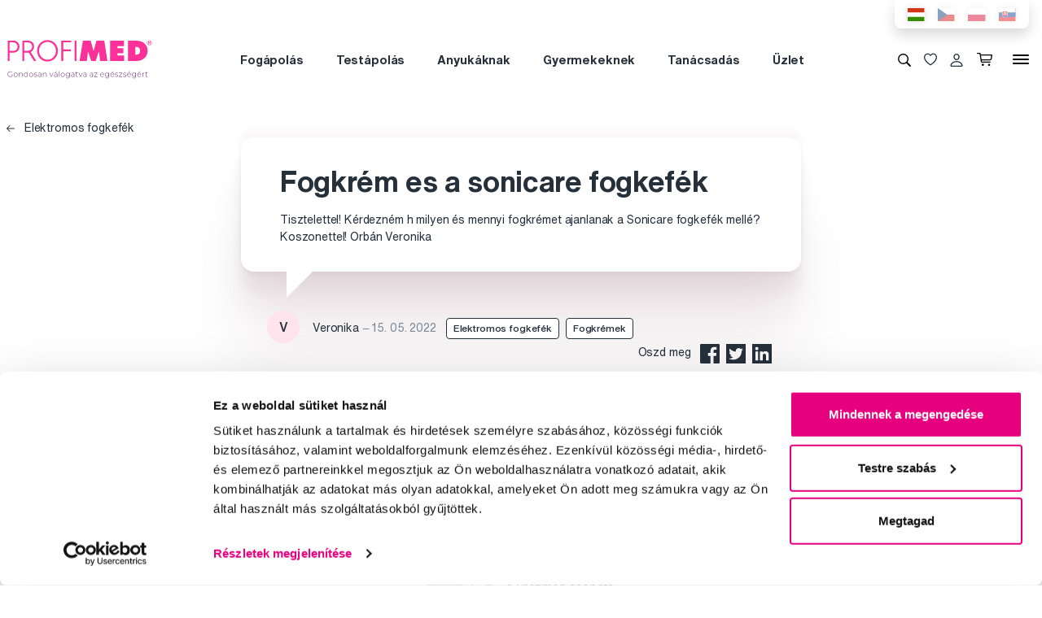

--- FILE ---
content_type: text/html; charset=utf-8
request_url: https://www.profimed.hu/tanacsadas/fogkrem-es-a-sonicare-fogkefek-a5245
body_size: 10777
content:
<!DOCTYPE html>

<link rel="preconnect" href="https://fonts.googleapis.com">
<link rel="preconnect" href="https://fonts.gstatic.com" crossorigin>

<html lang="hu-HU">

<head>
  <title>Fogkrém es a sonicare fogkefék - Profimed.hu</title>

<meta charset="utf-8">
<meta name="keywords" content="fogak, test, haj és száj higiéniája" />
<meta name="description" content="" />
<link rel="canonical" href="https://www.profimed.hu/tanacsadas/fogkrem-es-a-sonicare-fogkefek-a5245"/>
<meta name="author" content="Profimed s.r.o.">

<meta name="gspagetype" content="other">

<!-- Social Media -->
<meta name="twitter:card" content="summary">
<meta name="twitter:site" content="@profimed">
<meta name="twitter:title" content="Fogkrém es a sonicare fogkefék">
<meta name="twitter:description" content="">
<meta name="twitter:creator" content="@profimed">
<meta property="og:type" content="article" />
    <meta property="og:url" content="https://www.profimed.hu/tanacsadas/fogkrem-es-a-sonicare-fogkefek-a5245" />
    <meta property="og:image" content="https://www.profimed.hu/images/ogimage_hu.jpg?1758541953" />
<meta property="og:description" content="" />
<meta property="og:title" content="Fogkrém es a sonicare fogkefék" />
<meta property="og:site_name" content="Profimed.hu" />
  <meta name="viewport" content="width=device-width, initial-scale=1, maximum-scale=1, user-scalable=0" />
  <meta http-equiv="X-UA-Compatible" content="IE=edge" />
  <link href="/fonts/helveticanowtext-medium.woff2" rel="preload" as="font" type="font/woff2" crossorigin>
  <link href="/fonts/profimedscript.woff2" rel="preload" as="font" type="font/woff2" crossorigin>
  <link href="/fonts/helveticanowtext-bold.woff2" rel="preload" as="font" type="font/woff2" crossorigin>
  <link href="/fonts/helveticanowtext-regular.woff2" rel="preload" as="font" type="font/woff2" crossorigin>
  <link rel="stylesheet" href="https://cdn.luigisbox.tech/autocomplete.css" />
  <link href="/css/style.css?1768414388" rel="stylesheet" type="text/css" />

  <link rel="apple-touch-icon" sizes="180x180" href="" /favis/favicon-profimed/apple-touch-icon.png?1759736569">
  <link rel="icon" type="image/png" sizes="32x32" href="" /favis/favicon-profimed/favicon-32x32.png?1759736569">
  <link rel="icon" type="image/png" sizes="16x16" href="" /favis/favicon-profimed/favicon-16x16.png?1759736569">
  <link rel="manifest" href="" /favis/favicon-profimed/site.webmanifest?1728047763">
  <link rel="mask-icon" href="" /favis/favicon-profimed/safari-pinned-tab.svg?1759736569" color="#5bbad5">
  <link rel="shortcut icon" href="" /favis/favicon-profimed/favicon.ico?1759736569">
  <meta name="msapplication-TileColor" content="#ffffff">
  <meta name="msapplication-config" content="" /favis/favicon-profimed/browserconfig.xml?1728047763">
  <meta name="theme-color" content="#ffffff">

  <link href="https://fonts.googleapis.com/css2?family=Montserrat:wght@100;300;400;700;800&display=swap" rel="stylesheet">


  
<!-- reCAPTCHA -->
<script src="https://www.google.com/recaptcha/api.js?render=6LcPe4IrAAAAANe4ZaNE3QJSZkrkCvh1mGNRg0Y4"></script>

<script>
    const recaptchaSiteKey = '6LcPe4IrAAAAANe4ZaNE3QJSZkrkCvh1mGNRg0Y4';

    grecaptcha.ready(function () {
        $('.js-request-form').each(function () {
            const $form = $(this);
            $form.find("input[name='gRecaptchaAction']").each(function () {
                $(this).val($form.data('request-type'));
            });
        });

        const submitButtons = document.querySelectorAll(".btn--captcha_disabled");
        submitButtons.forEach(function (element) {
            element.classList.remove("btn--disabled");
            element.classList.remove("btn--captcha_disabled");
            element.removeAttribute("disabled");
        });
    });

    async function recaptchaExecute($form) {
        const recaptchaAction = $form.find('input[name="gRecaptchaAction"]').val();
        if (recaptchaAction) {
            const token = await grecaptcha.execute(recaptchaSiteKey, {
                action: recaptchaAction
            })
            $form.find('input[name="gRecaptchaResponse"]').val(token);
        }
    }
</script>


</head>

<body class="hu" data-country="hu">
  <div id="svg-defs"  data-url="/images/svg/defs.svg?1768414388"></div>
<script>
    document.querySelector('body').classList.remove('no-js');

    var ajax = new XMLHttpRequest();
    var svgDefs = document.getElementById('svg-defs');

    ajax.open("GET", svgDefs.dataset.url, true);
    ajax.send();
    ajax.onload = function (e) {
        svgDefs.innerHTML = ajax.responseText;
    }

</script>

  

  <div class="body-overlay"></div>
  
<script>var dataLayer = [
    {
        "ecomm_pagetype": "other",
        "login": "not logged in",
        "navigation_flow": "\/tanacsadas\/fogkrem-es-a-sonicare-fogkefek-a5245"
    }
];</script>
<!-- Google Tag Manager -->
<script>
    (function(w,d,s,l,i){w[l]=w[l]||[];w[l].push({'gtm.start':
            new Date().getTime(),event:'gtm.js'});var f=d.getElementsByTagName(s)[0],
        j=d.createElement(s),dl=l!='dataLayer'?'&l='+l:'';j.async=true;j.src=
        '//metrics.profimed.hu/gtm.js?id='+i+dl;f.parentNode.insertBefore(j,f);
    })(window,document,'script','dataLayer','GTM-TKTPLF');
</script>
<!-- End Google Tag Manager -->



<div class="header-wrap">
    <div class="container position-relative">
        <div class="header__countrySwitch countrySwitch">
                            <div data-locale="hu"
                     class="countrySwitch__item is-selected">
                    <a class="" target="_blank" href="https://www.profimed.hu">
                        <img class="countrySwitch__flag" src="/images/flags/hu-rect.svg?1728047763" alt="Hungary">
                    </a>
                </div>
                                <div data-locale="cz"
                     class="countrySwitch__item ">
                    <a class="" target="_blank" href="https://www.profimed.cz">
                        <img class="countrySwitch__flag" src="/images/flags/cz-rect.svg?1728047763" alt="Česká republika">
                    </a>
                </div>
                                <div data-locale="pl"
                     class="countrySwitch__item ">
                    <a class="" target="_blank" href="https://www.profimed.com">
                        <img class="countrySwitch__flag" src="/images/flags/pl-rect.svg?1728047763" alt="Poland">
                    </a>
                </div>
                                <div data-locale="sk"
                     class="countrySwitch__item ">
                    <a class="" target="_blank" href="https://www.profimed.eu">
                        <img class="countrySwitch__flag" src="/images/flags/sk-rect.svg?1728047763" alt="Slovensko">
                    </a>
                </div>
                

        </div>
    </div>

<header class="header">
    <div class="container header__container">

        <div class="header__left">
            <a aria-label="Profimed.hu" href="/">
                            <img class="header__logo" src="/images/logo-hu.svg?1728047763" alt="" width="180">
                            </a>
        </div>
        <nav class="header__menu menu" role="navigation">
                <div class="menu__item menu__item--hasSubmenu">
        <a class="menu__primaryLink" href="/fogapolas-c3787">
            Fogápolás        </a>
        <div class="menu__submenu">
            <div class="container menu__submenuContainer">
                                    <ul class="menu__submenuTags links">
                                                    <li>
                                <a class="menu__link links__link" href="/fogapolas-c3787/ujdonsag-t7">
                                    <span class="font-weight-medium">Újdonság</span>
                                    <span class="text-lightgray">(31)</span>
                                </a>
                            </li>
                                                    <li>
                                <a class="menu__link links__link" href="/fogapolas-c3787/akcio-t28">
                                    <span class="font-weight-medium">Akció</span>
                                    <span class="text-lightgray">(199)</span>
                                </a>
                            </li>
                                            </ul>
                                <ul class="menu__submenuCategories links">
                    <li>
                        <a class="menu__link links__link" href="/fogapolas-c3787">
                            Összes megjelenítése                            <span class="text-lightgrey">(723)</span>
                        </a>
                    </li>
                                            <li>
                            <a class="menu__link links__link" href="/fogapolas-elektromos-keszulekek-c3920">
                                Elektromos készülékek                                <span class="text-lightgray">(127)</span>
                            </a>
                        </li>
                                            <li>
                            <a class="menu__link links__link" href="/fogapolas-fogkremek-c3941">
                                Fogkrémek                                <span class="text-lightgray">(90)</span>
                            </a>
                        </li>
                                            <li>
                            <a class="menu__link links__link" href="/fogapolas-fogkefek-c3925">
                                Fogkefék                                <span class="text-lightgray">(189)</span>
                            </a>
                        </li>
                                            <li>
                            <a class="menu__link links__link" href="/fogapolas-fogkoztisztitok-c3930">
                                Fogköztisztítók                                <span class="text-lightgray">(82)</span>
                            </a>
                        </li>
                                            <li>
                            <a class="menu__link links__link" href="/fogapolas-szajvizek-c3956">
                                Szájvizek                                <span class="text-lightgray">(34)</span>
                            </a>
                        </li>
                                            <li>
                            <a class="menu__link links__link" href="/fogapolas-gyerekeknek-c3948">
                                Gyerekeknek                                <span class="text-lightgray">(92)</span>
                            </a>
                        </li>
                                            <li>
                            <a class="menu__link links__link" href="/fogapolas-fogfeherites-c4240">
                                Fogfehérítés                                <span class="text-lightgray">(48)</span>
                            </a>
                        </li>
                                            <li>
                            <a class="menu__link links__link" href="/fogapolas-fogszabalyozas-c4243">
                                Fogszabályozás                                <span class="text-lightgray">(18)</span>
                            </a>
                        </li>
                                            <li>
                            <a class="menu__link links__link" href="/fogapolas-kulonleges-gondoskodas-c3926">
                                Különleges gondoskodás                                <span class="text-lightgray">(22)</span>
                            </a>
                        </li>
                                            <li>
                            <a class="menu__link links__link" href="/fogapolas-forgorvosok-szamara-c3936">
                                Forgorvosok számára                                <span class="text-lightgray">(13)</span>
                            </a>
                        </li>
                                            <li>
                            <a class="menu__link links__link" href="/fogapolas-ajandekcsomagok-c5001">
                                Ajándékcsomagok                                <span class="text-lightgray">(8)</span>
                            </a>
                        </li>
                                    </ul>
                <div class="menu__submenuRight">
                                    </div>
            </div>
        </div>
    </div>
        <div class="menu__item menu__item--hasSubmenu">
        <a class="menu__primaryLink" href="/testapolas-c3794">
            Testápolás        </a>
        <div class="menu__submenu">
            <div class="container menu__submenuContainer">
                                    <ul class="menu__submenuTags links">
                                                    <li>
                                <a class="menu__link links__link" href="/testapolas-c3794/ujdonsag-t7">
                                    <span class="font-weight-medium">Újdonság</span>
                                    <span class="text-lightgray">(39)</span>
                                </a>
                            </li>
                                            </ul>
                                <ul class="menu__submenuCategories links">
                    <li>
                        <a class="menu__link links__link" href="/testapolas-c3794">
                            Összes megjelenítése                            <span class="text-lightgrey">(184)</span>
                        </a>
                    </li>
                                            <li>
                            <a class="menu__link links__link" href="/testapolas-hajapolas-c3939">
                                Hajápolás                                <span class="text-lightgray">(67)</span>
                            </a>
                        </li>
                                            <li>
                            <a class="menu__link links__link" href="/testapolas-manikur-c4613">
                                Manikűr                                <span class="text-lightgray">(31)</span>
                            </a>
                        </li>
                                            <li>
                            <a class="menu__link links__link" href="/testapolas-csipeszek-es-ollok-c4625">
                                Csipeszek és ollók                                <span class="text-lightgray">(37)</span>
                            </a>
                        </li>
                                            <li>
                            <a class="menu__link links__link" href="/testapolas-kozmetikai-tukrok-c4914">
                                Kozmetikai tükrök                                <span class="text-lightgray">(4)</span>
                            </a>
                        </li>
                                            <li>
                            <a class="menu__link links__link" href="/testapolas-arcapolas-c4293">
                                Arcápolás                                <span class="text-lightgray">(2)</span>
                            </a>
                        </li>
                                            <li>
                            <a class="menu__link links__link" href="/testapolas-testapolas-c4295">
                                Testápolás                                <span class="text-lightgray">(20)</span>
                            </a>
                        </li>
                                            <li>
                            <a class="menu__link links__link" href="/testapolas-egyeb-c5588">
                                Egyéb                                <span class="text-lightgray">(11)</span>
                            </a>
                        </li>
                                            <li>
                            <a class="menu__link links__link" href="/testapolas-ajandekcsomagok-c5002">
                                Ajándékcsomagok                                <span class="text-lightgray">(12)</span>
                            </a>
                        </li>
                                    </ul>
                <div class="menu__submenuRight">
                                    </div>
            </div>
        </div>
    </div>
        <div class="menu__item menu__item--hasSubmenu">
        <a class="menu__primaryLink" href="/anyukaknak-c3792">
            Anyukáknak        </a>
        <div class="menu__submenu">
            <div class="container menu__submenuContainer">
                                    <ul class="menu__submenuTags links">
                                                    <li>
                                <a class="menu__link links__link" href="/anyukaknak-c3792/ujdonsag-t7">
                                    <span class="font-weight-medium">Újdonság</span>
                                    <span class="text-lightgray">(3)</span>
                                </a>
                            </li>
                                            </ul>
                                <ul class="menu__submenuCategories links">
                    <li>
                        <a class="menu__link links__link" href="/anyukaknak-c3792">
                            Összes megjelenítése                            <span class="text-lightgrey">(25)</span>
                        </a>
                    </li>
                                            <li>
                            <a class="menu__link links__link" href="/anyukaknak-terhes-kismamaknak-c5589">
                                Terhes kismamáknak                                <span class="text-lightgray">(16)</span>
                            </a>
                        </li>
                                            <li>
                            <a class="menu__link links__link" href="/anyukaknak-kozmetikum-c5595">
                                Kozmetikum                                <span class="text-lightgray">(6)</span>
                            </a>
                        </li>
                                            <li>
                            <a class="menu__link links__link" href="/anyukaknak-elektromos-keszulekek-c6282">
                                Elektromos készülékek                                <span class="text-lightgray">(3)</span>
                            </a>
                        </li>
                                    </ul>
                <div class="menu__submenuRight">
                                    </div>
            </div>
        </div>
    </div>
        <div class="menu__item menu__item--hasSubmenu">
        <a class="menu__primaryLink" href="/baby-c5276">
            Gyermekeknek        </a>
        <div class="menu__submenu">
            <div class="container menu__submenuContainer">
                                    <ul class="menu__submenuTags links">
                                                    <li>
                                <a class="menu__link links__link" href="/baby-c5276/ujdonsag-t7">
                                    <span class="font-weight-medium">Újdonság</span>
                                    <span class="text-lightgray">(13)</span>
                                </a>
                            </li>
                                                    <li>
                                <a class="menu__link links__link" href="/baby-c5276/akcio-t28">
                                    <span class="font-weight-medium">Akció</span>
                                    <span class="text-lightgray">(42)</span>
                                </a>
                            </li>
                                            </ul>
                                <ul class="menu__submenuCategories links">
                    <li>
                        <a class="menu__link links__link" href="/baby-c5276">
                            Összes megjelenítése                            <span class="text-lightgrey">(227)</span>
                        </a>
                    </li>
                                            <li>
                            <a class="menu__link links__link" href="/baby-fogapolas-c5365">
                                Fogápolás                                <span class="text-lightgray">(73)</span>
                            </a>
                        </li>
                                            <li>
                            <a class="menu__link links__link" href="/baby-kozmetikum-c5352">
                                Kozmetikum                                <span class="text-lightgray">(14)</span>
                            </a>
                        </li>
                                            <li>
                            <a class="menu__link links__link" href="/baby-specialis-segedeszkozok-c5353">
                                Speciális segédeszközök                                <span class="text-lightgray">(23)</span>
                            </a>
                        </li>
                                            <li>
                            <a class="menu__link links__link" href="/baby-cumik-es-ragokak-c5309">
                                Cumik és rágókák                                <span class="text-lightgray">(38)</span>
                            </a>
                        </li>
                                            <li>
                            <a class="menu__link links__link" href="/baby-konyvek-c5385">
                                Könyvek                                <span class="text-lightgray">(18)</span>
                            </a>
                        </li>
                                            <li>
                            <a class="menu__link links__link" href="/baby-jatekok-c5381">
                                Játékok                                <span class="text-lightgray">(2)</span>
                            </a>
                        </li>
                                            <li>
                            <a class="menu__link links__link" href="/baby-napszemuveg-c5389">
                                Napszemüveg                                <span class="text-lightgray">(33)</span>
                            </a>
                        </li>
                                            <li>
                            <a class="menu__link links__link" href="/baby-konyhai-kiegeszitok-c5518">
                                Konyhai kiegészítők                                <span class="text-lightgray">(19)</span>
                            </a>
                        </li>
                                            <li>
                            <a class="menu__link links__link" href="/baby-kiegeszitok-c5405">
                                Kiegészítők                                <span class="text-lightgray">(7)</span>
                            </a>
                        </li>
                                    </ul>
                <div class="menu__submenuRight">
                                    </div>
            </div>
        </div>
    </div>
        <div class="menu__item d-md-none">
        <a class="menu__link link-primary border-bottom-0 d-flex align-items-center js-popup-open"
           href="#popup-login">
            <svg class="ico  header__ico mr-2">
                <use xlink:href="#ico-person"></use>
            </svg>
            Saját fiók        </a>
    </div>
        <div class="menu__item ">
        <a class="menu__primaryLink" href="/tanacsadas">
            Tanácsadás        </a>
    </div>
        <div class="menu__item ">
        <a class="menu__primaryLink" href="/uzlet">
            Üzlet        </a>
    </div>
        <div class="menu__item d-md-none">
        <a class="menu__primaryLink" href="/ujdonsagok-c3788">
            Újdonságok        </a>
    </div>
        <div class="menu__item d-md-none">
        <a class="menu__primaryLink" href="/markak">
            Márkák        </a>
    </div>
        <div class="menu__item d-md-none">
        <a class="menu__primaryLink" href="/szojegyzek">
            Szójegyzék        </a>
    </div>
        <div class="menu__item d-md-none">
        <a class="menu__primaryLink" href="/kapcsolat">
            Kapcsolat        </a>
    </div>
    
            <div class="d-flex d-md-none py-2 pl-2">
                            <div data-locale="hu" class="countrySwitch__item is-selected"><a class="" target="_blank" href="https://www.profimed.hu"><img class="countrySwitch__flag" src="/images/flags/hu-rect.svg?1728047763" alt="Hungary"></a></div>
                                <div data-locale="cz" class="countrySwitch__item "><a class="" target="_blank" href="https://www.profimed.cz"><img class="countrySwitch__flag" src="/images/flags/cz-rect.svg?1728047763" alt="Česká republika"></a></div>
                                <div data-locale="pl" class="countrySwitch__item "><a class="" target="_blank" href="https://www.profimed.com"><img class="countrySwitch__flag" src="/images/flags/pl-rect.svg?1728047763" alt="Poland"></a></div>
                                <div data-locale="sk" class="countrySwitch__item "><a class="" target="_blank" href="https://www.profimed.eu"><img class="countrySwitch__flag" src="/images/flags/sk-rect.svg?1728047763" alt="Slovensko"></a></div>
                            </div>
        </nav>
        <div class="header__right">
                        <button class="header__btn js-menu-search-toggle" aria-label="Keresés">
                <svg class="ico header__ico">
                    <use xlink:href="#ico-zoom"></use>
                </svg>
            </button>
                                    <a class="header__btn" href="/kedvenc-termekeim">
                <div class="favourite js-favourite-head" data-favourite-link="/_ajax/userFavouriteProductController/ajaxUpdateFavoriteProducts">
                    <svg class="ico favourite__ico">
                        <use xlink:href="#heart"></use>
                    </svg>
                    <span class="favourite__number js-favourite-head-number">8</span>
                </div>
            </a>

                <a href="#popup-login" class="header__btn js-popup-open" title="Saját fiók">
        <svg class="ico  header__ico">
            <use xlink:href="#ico-person"></use>
        </svg>
    </a>
    <a title="Bevásárlókosár" href="/kosar" class="header__btn">
    <div class="cartIcon js-header-cart is-empty">
        <svg class="cartIcon__svg">
            <use xlink:href="#ico-cart"></use>
        </svg>
        <span class="cartIcon__count js-header-cart-count">0</span>
        <div class="cartIcon__price">
            <span class="js-header-cart-price">0&nbsp;Ft</span>
        </div>
        </div>

</a>


            <button class="header__btn d-none d-md-block js-switch-gigamenu" aria-hidden="true" aria-label="Menü">
                <div class="header__hamburger hamburger">
                    <span></span>
                    <span></span>
                    <span></span>
                </div>
            </button>
            <button class="header__btn d-md-none js-switch-mobilemenu mr-0" aria-label="Menü">
                <div class="header__hamburger hamburger">
                    <span></span>
                    <span></span>
                    <span></span>
                </div>
            </button>

        </div>

    </div>

        <div class="header__gigamenu">
        <div class="container">
            <div class="gigamenu">
                <div class="row mb-5">
                    <div class="col-md-3 offset-md-1">
                        <div class="links">
                                                           <li class="mb-4">
                                   <a class="link-primary h2" href="/fogapolas-c3787">
                                       Fogápolás                                   </a>
                               </li>
                                                           <li class="mb-4">
                                   <a class="link-primary h2" href="/testapolas-c3794">
                                       Testápolás                                   </a>
                               </li>
                                                           <li class="mb-4">
                                   <a class="link-primary h2" href="/anyukaknak-c3792">
                                       Anyukáknak                                   </a>
                               </li>
                                                    </div>
                    </div>
                    <div class="col-md-3">
                        <div class="links">
                                                            <li class="mb-4">
                                    <a class="link-primary h2" href="/baby-c5276">
                                        Gyermekeknek                                    </a>
                                </li>
                                                            <li class="mb-4">
                                    <a class="link-primary h2" href="/tanacsadas">
                                        Tanácsadás                                    </a>
                                </li>
                                                            <li class="mb-4">
                                    <a class="link-primary h2" href="/uzlet">
                                        Üzlet                                    </a>
                                </li>
                                                    </div>
                    </div>
                    <div class="col-md-2">
                        <div class="links pt-2">
                                                            <li class="mb-3">
                                    <a class="link-primary h4" href="/ujdonsagok-c3788">
                                        Újdonságok                                    </a>
                                </li>
                                                            <li class="mb-3">
                                    <a class="link-primary h4" href="/markak">
                                        Márkák                                    </a>
                                </li>
                                                            <li class="mb-3">
                                    <a class="link-primary h4" href="/szojegyzek">
                                        Szójegyzék                                    </a>
                                </li>
                                                            <li class="mb-3">
                                    <a class="link-primary h4" href="/kapcsolat">
                                        Kapcsolat                                    </a>
                                </li>
                                                    </div>
                    </div>
                    <div class="col-md-3 align-self-end pb-4">

                    </div>
                </div>

                
<div class="row mb-4">

    <div class="d-none d-md-block col-md col-lg-2 order-md-3 mb-4">
        
<div class="h4 d-none d-md-block">Kövessen minket</div>

<div class="pr-md-5 ">
    <a class="link-primary mr-md-3 ml-md-0 mr-2 ml-2 mb-3 d-inline-block" rel="noopener noreferrer nofollow" href="https://www.facebook.com/magyarprofimed/" title="Facebook" target="_blank">
                    <svg class="ico ico--small ico--social">
                        <use xlink:href="#ico-social-fb"></use>
                    </svg>
                    </a><a class="link-primary mr-md-3 ml-md-0 mr-2 ml-2 mb-3 d-inline-block" rel="noopener noreferrer nofollow" href="https://www.instagram.com/profimed_magyarorszag/" title="Instagram" target="_blank">
                    <svg class="ico ico--small ico--social">
                        <use xlink:href="#ico-social-insta"></use>
                    </svg>
                    </a>
</div>
    </div>

    <div class="col-md-2 offset-lg-1 mb-4">
        <div class="h4">Kérdések, tanácsadás</div>
        <ul class="links">
            <li><a href="mailto:info@profimed.hu" class="links__link">info@profimed.hu</a></li>
                    </ul>

    </div>
    <div class="col-md col-lg-2 mb-4">
        <div class="h4">A vásárlás menete</div>
        <ul class="links">
            <li><a class="links__link" href="/altalanos-feltetelek">Kereskedelmi  feltételek</a></li><li><a class="links__link" href="/szallitasi-forma">Kézbesítés módja</a></li><li><a class="links__link" href="/adatvedelem">Személyes adatok védelme</a></li><li><a class="links__link" href="/fizetesi-feltetelek">Fizetési feltételek</a></li><li><a class="links__link" href="/elallas">Elállás</a></li>
            <li><a class="links__link" href="javascript: Cookiebot.renew()">Sütibeállítások</a></li>
        </ul>
    </div>

    <div class="col-md col-lg-2 mb-4">
        <div class="h4">Önnek ajánljuk</div>
        <ul class="links">
            <li><a class="links__link" href="/markak">Márkák</a></li><li><a class="links__link" href="/szojegyzek">Szójegyzék</a></li>                    </ul>
    </div>

    <div class="col-md col-lg-2 mb-4">
        <div class="h4">Rólunk</div>
        <ul class="links">
                            <li><a class="links__link" href="/rolunk">Rólunk</a></li>
                        <li><a class="links__link" href="/karrier">Karrier</a>
            <li><a class="links__link" href="/kapcsolat">Kapcsolat</a></li>
        </ul>
    </div>

    <div class="col-md-3 d-md-none">
        
<div class="h4 mb-4">Fizetési módok</div>
<div class="d-flex w-100 flex-wrap  align-items-center px-3">
    <img class="mr-3 mb-4" src="/image-cache/www_images_logo-mc_67x52.webp?ts=1728288740" alt="Mastercard">
    <img class="mr-3 mb-4" src="/image-cache/www_images_logo-visa_70x22.webp?ts=1728288740" alt="Visa">

    
    </div>    </div>
</div>
            </div>
        </div>
    </div>

</header>
</div>
<div class="header__search">

                <form class="searchbar" action="/kereses">
            <svg class="searchbar__ico">
                <use xlink:href="#ico-zoom"></use>
            </svg>
            <input id="autocomplete" class="searchbar__input" type="text" name="s" placeholder="Márkát vagy terméket keres?">
                <a href="#" class="js-menu-search-toggle js-dictionary-close" aria-label="Zárás">
                    <svg class="searchbar__close">
                        <use xlink:href="#ico-close"></use>
                    </svg>
                </a>
        </form>


</div>


<!-- POPUP - Login -->

<div class="popup popup-md" id="popup-login">
    <div class="popup__content">
        <div class="popup__close js-popup-close"></div>
        <div class="popup__inner">

            <div class="h3 strong text-center">Bejelentkezés</div>
            <br>
            <form class="" id="login-form">

                <label class="formField">
                    <span class="label">Email</span>
                    <input type="email" name="login" placeholder="Kérem adja meg @ email címét.">
                </label>


                <label class="formField">
                    <span class="label">Jelszó</span>
                    <input type="password" name="password" placeholder="****">
                </label>

                <div class="error__message text-center text-red text-description strong d-none"></div>

                <br>
                <button class="btn w-100" role="submit">Bejelentkezés</button>
            </form>
            <hr>
            <div class="text-center mt-3">
                <a class="link-secondary" href="/elfelejtett-jelszo">Elfelejtette a jelszavát?</a>

                <a class="mt-3 btn btn--tercial w-100"
                   href="/regisztracio">Új regisztráció</a>

                <a class="mt-3 btn btn--tercial w-100"
                   href="/nagykereskedelmi-regisztracio">Új nagykereskedelmi regisztráció</a>
            </div>
        </div>

    </div>
</div>


<!-- POPUP - Odeslaný dotaz do poradny -->

<div class="popup popup-md" id="advisory-sent">
    <div class="popup__content">
        <div class="popup__close js-popup-close"></div>
        <div class="popup__inner text-center">
            <img class="mb-3" src="/images/brejle.svg?1728047763" alt="">
            <div class="h3 strong text-center">Köszönjük érdeklődését</div>

            <p>Válaszunkat e-mail címére küldjük.</p>
            <a href="/tanacsadas/kerdezze-meg-szakemberunket" class="btn btn--cta">
                Folytatás                <svg class="ico ico--regular ml-3">
                    <use xlink:href="#ico-r-arrow"></use>
                </svg>
            </a>
        </div>

    </div>
</div>


<!-- POPUP - Košík -->

<div class="popup" id="popup-cart">
    <div class="popup__content popup__content--middle">
        <div class="popup__close js-popup-close"></div>
        <div class="popup__inner">
            <div class="title-beta strong text-center">A terméket sikeresen a kosárba tettük.</div>
            <br>

            <br>

            <div class="row">
                <div class="col-sm-6">
                    <a class="btn btn--small btn--blue js-popup-close" href="#">Vásárlás folytatása</a>
                </div>
                <div class="col-sm-6 text-right">
                    <a class="btn btn--small" href="/kosar">Kosár tartalma</a>
                </div>
            </div>
        </div>
    </div>
</div>

<div class="popup popup--maxHeight" id="gifts-overview">
    <div class="popup__content popup__content--middle">
        <div class="popup__close js-popup-close"></div>
        <h3 class="text-center">Vásárláshoz járó ajándékok</h3>
        <div class="popup__scrollWrap">
            <div class="popup__inner">

            </div>
        </div>
    </div>
</div><div class="page"><main><div class="container">


          <a class="no-link" href="/tanacsadas/fogapolas/elektromos-fogkefek">
        <svg class="ico ico--mili ico--fix-1n mr-2"><use xlink:href="#ico-l-arrow"></use>
      </svg>
      Elektromos fogkefék    </a>
    
    <div class="row mb-5">
      <div class="col-lg-6 offset-lg-3">

          <div class="bubble bubble--big mb-5 mt-4 mt-md-0">
            <h1 class="h2">
              Fogkrém es a sonicare fogkefék            </h1>
            <div class="mb-lastchild-0">
              <p>Tisztelettel! Kérdezném h milyen és mennyi fogkrémet ajanlanak a Sonicare fogkefék mellé? Koszonettel! Orbán Veronika</p>
            </div>
          </div>

          <div class="row align-items-md-center">

            <div class="col-auto ">
              <div class="avatar mr-3 mb-2 mb-md-0">V</div>Veronika<span class="text-grey mr-2">&nbsp;‒&nbsp;15. 05. 2022</span>                <br class="d-md-none">

                 <a href="/tanacsadas/fogapolas/elektromos-fogkefek" class="tag tag--white">Elektromos fogkefék</a> <a href="/tanacsadas/fogapolas/fogkremek" class="tag tag--white">Fogkrémek</a>
              </div>
              <div class="col-auto ml-auto text-md-right">
                <span class="mr-2">
                  Oszd meg              </span>
              <br class="d-md-none">
              <a class="no-link mr-1" rel="nofollow" href="https://www.facebook.com/sharer.php?u=www.profimed.hu/tanacsadas/fogkrem-es-a-sonicare-fogkefek-a5245" title="" target="_blank">
                        <svg class="ico ico--regular">
                          <use xlink:href="#ico-social-fb"></use>
                        </svg>
                      </a><a class="no-link mr-1" rel="nofollow" href="https://twitter.com/share?url=www.profimed.hu/tanacsadas/fogkrem-es-a-sonicare-fogkefek-a5245&text=Fogkrém es a sonicare fogkefék" title="" target="_blank">
                        <svg class="ico ico--regular">
                          <use xlink:href="#ico-social-tw"></use>
                        </svg>
                      </a><a class="no-link mr-1" rel="nofollow" href="https://www.linkedin.com/shareArticle?url=www.profimed.hu/tanacsadas/fogkrem-es-a-sonicare-fogkefek-a5245" title="" target="_blank">
                        <svg class="ico ico--regular">
                          <use xlink:href="#ico-social-linkedin"></use>
                        </svg>
                      </a>            </div>
      </div>


      <div class="py-4">
        <p>Kedves Veronika,</p>

<p>Bármelyik fogkrémmel használható, amelyre éppen szükségük van. Elegendő egy borsónyi mennyiséget használni az adott fogkrémből.</p>

<p>Üdvözlettel,</p>
      </div>

          <div class="text-center">
              <div class="vizitka vizitka--">  <div class="vizitka__imageWrap">    <img alt="" class="vizitka__image" src="/image-cache/www_media_advisory-experts_8_photo_profimed-logo_160x160-crop-cp_0x0-cs_160x160.webp?ts=1605165726">  </div>  <div class="vizitka__text">    <div class="vizitka__name">A Profimed csapata</div>    <div class="vizitka__desc"></div>  </div></div>          </div>
      </div>
</div>



    
    



<div class="my-4 text-center pt-md-5">
    <h2>Segítünk</h2>
    <a href="/tanacsadas/kerdezze-meg-szakemberunket" class="btn btn--cta mt-4">
        Írjon szakértőinknek        <svg class="ico ico--regular ml-3">
            <use xlink:href="#ico-envelope"></use>
        </svg>
    </a>
</div>



        <div class="row justify-content-center py-5">
                            <div class="col-md-3">
                    <div class="vizitka vizitka--">  <div class="vizitka__imageWrap">    <img alt="" class="vizitka__image" src="/image-cache/www_media_advisory-experts_32_photo_kis-gy-rgy-rita-portre_160x160-crop-cp_0x0-cs_160x160.webp?ts=1744063707">  </div>  <div class="vizitka__text">    <div class="vizitka__name">Kis-György Rita</div>    <div class="vizitka__desc">a Profimed dentálhigiénikusa, egyetemi oktató</div>  </div></div>                </div>
                            <div class="col-md-3">
                    <div class="vizitka vizitka--">  <div class="vizitka__imageWrap">    <img alt="" class="vizitka__image" src="/image-cache/www_media_advisory-experts_33_photo_dr--szab--d-niel_160x160-crop-cp_0x0-cs_160x160.webp?ts=1744065245">  </div>  <div class="vizitka__text">    <div class="vizitka__name">Dr. Szabó Dániel</div>    <div class="vizitka__desc">a Profimed fogorvosa, Lioral Fogászati és Szájsebészeti Klinika</div>  </div></div>                </div>
                    </div>

</div></main><button class="scrollToTop js-scroll-to-top" aria-label="Vissza a főoldalra">
    <svg aria-hidden="true" focusable="false" class="ico scrollToTop__ico" role="img" xmlns="http://www.w3.org/2000/svg" viewBox="0 0 448 512"><path fill="currentColor" d="M34.9 289.5l-22.2-22.2c-9.4-9.4-9.4-24.6 0-33.9L207 39c9.4-9.4 24.6-9.4 33.9 0l194.3 194.3c9.4 9.4 9.4 24.6 0 33.9L413 289.4c-9.5 9.5-25 9.3-34.3-.4L264 168.6V456c0 13.3-10.7 24-24 24h-32c-13.3 0-24-10.7-24-24V168.6L69.2 289.1c-9.3 9.8-24.8 10-34.3.4z"></path></svg>
</button><div class="bigTooltip" id="tooltip-branch-quantities">
        <div class="bigTooltip__playground">
            <div class="bigTooltip__screen">
                <div class="h4 bigTooltip__title">
                    Elérhetőség az üzletekben                    <button class="no-button bigTooltip__topAction bigTooltip__topAction--right js-branch-quantities-tooltip-close">
                        <svg class="ico ico--little ">
                            <use xlink:href="#ico-close"></use>
                        </svg>
                    </button>
                </div>
                <ul class="js-branch-quantities-tooltip-branches bigTooltip__list">

                </ul>
                <div class="text-center text-description text-grey">Kattintson az üzletre a cím és nyitvatartás megjelenítéséhez</div>
            </div>
            <div class="bigTooltip__screen bigTooltip__screen--next">
                <div class="h4 bigTooltip__title">
                    <button class="no-button bigTooltip__topAction js-branch-quantities-tooltip-back">
                        <svg class="ico ico--little ">
                            <use xlink:href="#ico-l-arrow"></use>
                        </svg>
                    </button>
                        <span class="js-branch-quantities-tooltip-text-name"></span>
                    </div>

                <div class="px-md-4">
                <table class="mb-4">
                    <tr>
                        <th class="pr-4">Cím</th>
                        <td class="js-branch-quantities-tooltip-text-address"></td>
                    </tr>
                    <tr>
                        <th class="pr-4">Telefon</th>
                        <td><a class="js-branch-quantities-tooltip-text-phone" href="tel:"></a></td>
                    </tr>
                    <tr>
                        <th class="pr-4">Email</th>
                        <td><a class="js-branch-quantities-tooltip-text-mail" href="mailto:"></a></td>
                    </tr>
                </table>

                <div class="js-branch-quantities-tooltip-text-opening">

                </div>
                </div>

                <a href="" target="_blank" rel="noopener noreferrer" class="js-branch-quantities-tooltip-text-maps btn btn--tercial mr-2 mb-2">Google Maps                    <svg class="ico ico--small ml-3">
                        <use xlink:href="#ico-mappin"></use>
                    </svg>
                </a>
                <a href="#" class="btn btn--tercial js-branch-quantities-tooltip-text-link mb-2">Üzlet részletei                    <svg class="ico ico--small ml-3">
                        <use xlink:href="#ico-eye"></use>
                    </svg>
                </a>


            </div>
        </div>


        <div class="bigTooltip__arrow" data-popper-arrow></div>
</div>



<footer class="footer">

    <div class="container">

        <div class="footer__main">
            
<div class="row mb-4">

    <div class="d-none d-md-block col-md col-lg-2 order-md-3 mb-4">
        
<div class="h4 d-none d-md-block">Kövessen minket</div>

<div class="pr-md-5 ">
    <a class="link-primary mr-md-3 ml-md-0 mr-2 ml-2 mb-3 d-inline-block" rel="noopener noreferrer nofollow" href="https://www.facebook.com/magyarprofimed/" title="Facebook" target="_blank">
                    <svg class="ico ico--small ico--social">
                        <use xlink:href="#ico-social-fb"></use>
                    </svg>
                    </a><a class="link-primary mr-md-3 ml-md-0 mr-2 ml-2 mb-3 d-inline-block" rel="noopener noreferrer nofollow" href="https://www.instagram.com/profimed_magyarorszag/" title="Instagram" target="_blank">
                    <svg class="ico ico--small ico--social">
                        <use xlink:href="#ico-social-insta"></use>
                    </svg>
                    </a>
</div>
    </div>

    <div class="col-md-2 offset-lg-1 mb-4">
        <div class="h4">Kérdések, tanácsadás</div>
        <ul class="links">
            <li><a href="mailto:info@profimed.hu" class="links__link">info@profimed.hu</a></li>
                    </ul>

    </div>
    <div class="col-md col-lg-2 mb-4">
        <div class="h4">A vásárlás menete</div>
        <ul class="links">
            <li><a class="links__link" href="/altalanos-feltetelek">Kereskedelmi  feltételek</a></li><li><a class="links__link" href="/szallitasi-forma">Kézbesítés módja</a></li><li><a class="links__link" href="/adatvedelem">Személyes adatok védelme</a></li><li><a class="links__link" href="/fizetesi-feltetelek">Fizetési feltételek</a></li><li><a class="links__link" href="/elallas">Elállás</a></li>
            <li><a class="links__link" href="javascript: Cookiebot.renew()">Sütibeállítások</a></li>
        </ul>
    </div>

    <div class="col-md col-lg-2 mb-4">
        <div class="h4">Önnek ajánljuk</div>
        <ul class="links">
            <li><a class="links__link" href="/markak">Márkák</a></li><li><a class="links__link" href="/szojegyzek">Szójegyzék</a></li>                    </ul>
    </div>

    <div class="col-md col-lg-2 mb-4">
        <div class="h4">Rólunk</div>
        <ul class="links">
                            <li><a class="links__link" href="/rolunk">Rólunk</a></li>
                        <li><a class="links__link" href="/karrier">Karrier</a>
            <li><a class="links__link" href="/kapcsolat">Kapcsolat</a></li>
        </ul>
    </div>

    <div class="col-md-3 d-md-none">
        
<div class="h4 mb-4">Fizetési módok</div>
<div class="d-flex w-100 flex-wrap  align-items-center px-3">
    <img class="mr-3 mb-4" src="/image-cache/www_images_logo-mc_67x52.webp?ts=1728288740" alt="Mastercard">
    <img class="mr-3 mb-4" src="/image-cache/www_images_logo-visa_70x22.webp?ts=1728288740" alt="Visa">

    
    </div>    </div>
</div>

<div class="row">

  <div class="col-12 d-md-none text-center mb-5">

  
<div class="h4 d-none d-md-block">Kövessen minket</div>

<div class="pr-md-5 ">
    <a class="link-primary mr-md-3 ml-md-0 mr-2 ml-2 mb-3 d-inline-block" rel="noopener noreferrer nofollow" href="https://www.facebook.com/magyarprofimed/" title="Facebook" target="_blank">
                    <svg class="ico ico--small ico--social">
                        <use xlink:href="#ico-social-fb"></use>
                    </svg>
                    </a><a class="link-primary mr-md-3 ml-md-0 mr-2 ml-2 mb-3 d-inline-block" rel="noopener noreferrer nofollow" href="https://www.instagram.com/profimed_magyarorszag/" title="Instagram" target="_blank">
                    <svg class="ico ico--small ico--social">
                        <use xlink:href="#ico-social-insta"></use>
                    </svg>
                    </a>
</div>

  </div>

  <div class="col-lg-4 col-md-6 offset-lg-1 pr-md-4 mb-3 mb-md-0">

    <div class="h4 mb-4">Hírek és ajánlatok</div>

    <form class="form-inline footer-top__newsletter-form" id="newsletter-form" action="" method="post" enctype="multipart/form-data" role="form">
<div>
<input type="hidden" name="formAction" value="post">
</div>

    <div class="inlineForm">
      <input aria-label="Adja meg az email címét " class="inlineForm__input" id="footer-newslettere-email" type="email" name="email" placeholder="Adja meg az email címét ">
      <div class="js-agree-terms-wrap" data-text="Személyes adatainak feldolgozásához jóváhagyása szükséges." data-tooltip="Személyes adatainak feldolgozásához jóváhagyása szükséges.">
        <button class="inlineForm__btn btn disabled" id="newsletter-btn">
          Iratkozz fel          <svg class="ico ico--small ml-3">
            <use xlink:href="#ico-envelope"></use>
          </svg>
        </button>
      </div>
    </div>

    <br>
    <label class="formField d-flex">
      <input class="js-agree-terms-trigger" data-target="#newsletter-btn" name="privacyAgreement" type="checkbox">
      <span class="label-checkbox text-description">
          <span>Szeretnék tájékoztatást kapni a hírekről és ajánlatokról és egyetértek a személyes <a href="/adatvedelem" target="_blank">adataim feldolgozásával</a>.</span>
      </span>
    </label>
    </form>
  </div>


  <div class="col-md-6 col-lg-3 d-none d-md-block">
  
<div class="h4 mb-4">Fizetési módok</div>
<div class="d-flex w-100 flex-wrap  align-items-center px-3">
    <img class="mr-3 mb-4" src="/image-cache/www_images_logo-mc_67x52.webp?ts=1728288740" alt="Mastercard">
    <img class="mr-3 mb-4" src="/image-cache/www_images_logo-visa_70x22.webp?ts=1728288740" alt="Visa">

    
    </div>  </div>



  <div class="col-lg-3 pl-md-3 d-md-block mb-4 mb-md-0">

    <div class="d-flex justify-content-center align-items-center">
      <div class="mr-3">
        <img class="d-block mx-auto mb-2" width="80" src="/image-cache/www_images_bmc-badge_571x571.webp?ts=1728291740" alt="Best managed companies badge">
                </div>
        
                                    <!-- arukereso.hu -->
                    <div class="mr-3">
                        <a title="Árukereső.hu" rel="nofollow" target="_blank" href="https://www.arukereso.hu"><img src="https://image.arukereso.hu/trustedbadge/108461-100x100-84b074efffb93c45f886fe11f92d6dc6.png" alt="Árukereső.hu" style="border-style:none;"  width="80" /></a>
                    </div>
                    <!-- arukereso.hu END -->
                    



        <div class="mr-3"><img class="" width="180" src="/images/462054-dark.svg" alt="Arany Vállalkozás 2025"></div>    </div>
    </div>





</div>        </div>


        <div class="row align-items-center mt-4">

          <div class="col-md-4 my-md-0 text-center order-md-1" style="font-size: 0.6rem;">
              Tato stránka je chráněna službou reCAPTCHA a platí zde
              <a href="https://policies.google.com/privacy" target="_blank" rel="noopener noreferrer">Zásady ochrany soukromí</a> a
              <a href="https://policies.google.com/terms" target="_blank" rel="noopener noreferrer">Podmínky služby</a> společnosti Google.

              <style>
                  .grecaptcha-badge { visibility: hidden; }
              </style>
          
          </div>


          <div class="col-sm-4 text-center my-4 text-md-left order-md-0">
            
<div class="d-md-inline-flex align-items-center text-description">
    <img width="100" class="mr-md-3 mb-3 mb-md-0" src="/images/logo-hu.svg?1728047763" alt="">
    <div>© 1997-2026</div>
</div>          </div>

          <div class="col-sm-4 text-center text-md-right order-md-2">
            <div class="text-description">
    Sok szeretettel Önnek  <a rel="nofollow" class="link-primary strong" href="https://www.izon.cz" target="_blank">IZON</a> +
    <a rel="nofollow" class="link-primary strong" href="https://www.2fresh.cz/" target="_blank">2FRESH</a>
</div>          </div>
        </div>
    </div>

</footer></div><script type="text/javascript" src="/js/jquery-2.1.1.js?1728047763"></script>
<script type="text/javascript" src="/js/jquery.cookie.js?1728047763"></script>
<script type="text/javascript" src="/js/app.js?1768414388"></script>
<script type="text/javascript" src="/js/common.js?1759736569"></script>
<script type="text/javascript" src="/js/basket.js?1768414388"></script>
<script type="text/javascript" src="/js/users.js?1728047763"></script>
<script type="text/javascript" src="/js/branch-quantities.js?1728047763"></script>
<script type="text/javascript">
            var generalParams = {};
            generalParams.lang          = 'hu';
            generalParams.host          = 'www.profimed.hu';
            generalParams.ajaxLink      ='/_ajax/';
            generalParams.homeLink      ='/';

            generalParams.mapConfig = {
                lat: 47.161247,
                lng: 19.135683,
                zoom: 7,
                minZoom: 6,
                apiURL: "https://maps.google.com/maps/api/js?key=AIzaSyAy1emJiPqF8kyse9nJrQS6nXQIR05BkXw&libraries=places",
            }
          </script><script type="text/javascript" src="/js/advisory.js?1752660538"></script>

<script>
    $(function () {
        var totalCountVideos = ;

        if (totalCountVideos <= $('#recomended-video').find('.card').length) {
            $('.js-load-more-video').closest('.btn-dotted-wrap').remove();
        }

        $(document).on('click', '.js-load-more-video', function () {
            let $that = $(this);
            $that.addClass('disabled is-loading');

            let data = {
                offset: $('#recomended-video').find('.card').length
            };

            $.post($that.data('link'), data, function (result) {
                $('.js-load-more-video-mobile').remove();
                $('#recomended-video').append(result);

                if (totalCountVideos > $('#recomended-video').find('.card').length) {
                    $that.removeClass('disabled is-loading');
                } else {
                    $('.js-load-more-video').remove();
                    $that.closest('.btn-dotted-wrap').remove();
                }
            });
        });

        $(document).on('click', '.js-load-more-articles', function () {
            let $that = $(this);
            $that.addClass('disabled is-loading');

            let data = {
                offset: $('#recomended-article').find('.card').length,
                sort: $('.js-fake-select-article .fakeSelect__item.is-selected').attr('data-sort-type')
            };

            $.post($that.data('link'), data, function (result) {
                $('.js-load-more-articles-mobile').remove();
                $('#recomended-article').append(result);
                $that.removeClass('disabled is-loading')

                if ($('.js-load-more-articles-mobile').length === 0) {
                    $that.closest('.js-load-more-articles-box').remove();
                }
            });
        });


        advisoryInit();
    });

    $('.js-fake-select-article a').click(function () {
        setTimeout(function () {
            advisoryInit();
        }, 500);
    });

    function advisoryInit() {
        let data = {
            offset: 0,
            sort: $('.js-fake-select-article .fakeSelect__item.is-selected').attr('data-sort-type')
        };

        $.post($('.js-load-more-articles').data('link'), data, function (result) {
            $('#recomended-article').html(result);
        });
    }
</script>


<script>
    var currentPriceDefinition = 15;
    function LBInitAutocomplete() {
        AutoComplete({
            Layout: 'grid',
            TrackerId: '172065-196583',
            Types: [
                {
                    type: 'product',
                    name: 'Termékek',
                    placement: 'main',
                },
                {
                    type: 'category',
                    name: 'Kategória',
                    placement: 'others',
                    size: 3
                },
                {
                    type: 'manufacturer',
                    name: 'Márkák',
                    placement: 'main',
                    size: 4,
                },
                {
                    type: 'article',
                    name: 'Cikkek',
                    placement: 'others',
                    size: 3
                },
                {
                    type: 'advisory',
                    name: 'Kérdések tanácsadói felületünkről',
                    placement: 'others',
                    size: 3,
                },
                {
                    type: 'glossary',
                    name: 'Kifejezések szójegyzékünkből',
                    placement: 'others',
                    size: 3,
                },
            ],
            FormatForDisplay: function(result) {
                var allAttributes = result.attributes;
                if (result.type === "product") {
                    var priceName = 'definition_price_' + currentPriceDefinition;
                    if(allAttributes.hasOwnProperty(priceName)) {
                        allAttributes.price = allAttributes[priceName];
                    }
                }
                if(result.type == 'category') {
                    var categories = allAttributes['category_path'];
                    if(categories.length > 0) {
                            allAttributes.title = '<div class="luigi__categories">';
                            categories.forEach(element => {
                                allAttributes.title += '<div>'+element+'</div>';
                            });
                            allAttributes.title += '</div>';
                            categories.join(' ') + '</div>';
                        }
                }
                return result;
            },
            ShowBranding: false,
            ShowAllTitle: 'Összes találat'
        }, '#autocomplete')
    }
</script>
<script src="https://cdn.luigisbox.tech/autocomplete.js" async onload="LBInitAutocomplete()"></script>


</body>

</html>


--- FILE ---
content_type: text/html; charset=utf-8
request_url: https://www.google.com/recaptcha/api2/anchor?ar=1&k=6LcPe4IrAAAAANe4ZaNE3QJSZkrkCvh1mGNRg0Y4&co=aHR0cHM6Ly93d3cucHJvZmltZWQuaHU6NDQz&hl=en&v=PoyoqOPhxBO7pBk68S4YbpHZ&size=invisible&anchor-ms=20000&execute-ms=30000&cb=ctpjqhfa7e64
body_size: 48721
content:
<!DOCTYPE HTML><html dir="ltr" lang="en"><head><meta http-equiv="Content-Type" content="text/html; charset=UTF-8">
<meta http-equiv="X-UA-Compatible" content="IE=edge">
<title>reCAPTCHA</title>
<style type="text/css">
/* cyrillic-ext */
@font-face {
  font-family: 'Roboto';
  font-style: normal;
  font-weight: 400;
  font-stretch: 100%;
  src: url(//fonts.gstatic.com/s/roboto/v48/KFO7CnqEu92Fr1ME7kSn66aGLdTylUAMa3GUBHMdazTgWw.woff2) format('woff2');
  unicode-range: U+0460-052F, U+1C80-1C8A, U+20B4, U+2DE0-2DFF, U+A640-A69F, U+FE2E-FE2F;
}
/* cyrillic */
@font-face {
  font-family: 'Roboto';
  font-style: normal;
  font-weight: 400;
  font-stretch: 100%;
  src: url(//fonts.gstatic.com/s/roboto/v48/KFO7CnqEu92Fr1ME7kSn66aGLdTylUAMa3iUBHMdazTgWw.woff2) format('woff2');
  unicode-range: U+0301, U+0400-045F, U+0490-0491, U+04B0-04B1, U+2116;
}
/* greek-ext */
@font-face {
  font-family: 'Roboto';
  font-style: normal;
  font-weight: 400;
  font-stretch: 100%;
  src: url(//fonts.gstatic.com/s/roboto/v48/KFO7CnqEu92Fr1ME7kSn66aGLdTylUAMa3CUBHMdazTgWw.woff2) format('woff2');
  unicode-range: U+1F00-1FFF;
}
/* greek */
@font-face {
  font-family: 'Roboto';
  font-style: normal;
  font-weight: 400;
  font-stretch: 100%;
  src: url(//fonts.gstatic.com/s/roboto/v48/KFO7CnqEu92Fr1ME7kSn66aGLdTylUAMa3-UBHMdazTgWw.woff2) format('woff2');
  unicode-range: U+0370-0377, U+037A-037F, U+0384-038A, U+038C, U+038E-03A1, U+03A3-03FF;
}
/* math */
@font-face {
  font-family: 'Roboto';
  font-style: normal;
  font-weight: 400;
  font-stretch: 100%;
  src: url(//fonts.gstatic.com/s/roboto/v48/KFO7CnqEu92Fr1ME7kSn66aGLdTylUAMawCUBHMdazTgWw.woff2) format('woff2');
  unicode-range: U+0302-0303, U+0305, U+0307-0308, U+0310, U+0312, U+0315, U+031A, U+0326-0327, U+032C, U+032F-0330, U+0332-0333, U+0338, U+033A, U+0346, U+034D, U+0391-03A1, U+03A3-03A9, U+03B1-03C9, U+03D1, U+03D5-03D6, U+03F0-03F1, U+03F4-03F5, U+2016-2017, U+2034-2038, U+203C, U+2040, U+2043, U+2047, U+2050, U+2057, U+205F, U+2070-2071, U+2074-208E, U+2090-209C, U+20D0-20DC, U+20E1, U+20E5-20EF, U+2100-2112, U+2114-2115, U+2117-2121, U+2123-214F, U+2190, U+2192, U+2194-21AE, U+21B0-21E5, U+21F1-21F2, U+21F4-2211, U+2213-2214, U+2216-22FF, U+2308-230B, U+2310, U+2319, U+231C-2321, U+2336-237A, U+237C, U+2395, U+239B-23B7, U+23D0, U+23DC-23E1, U+2474-2475, U+25AF, U+25B3, U+25B7, U+25BD, U+25C1, U+25CA, U+25CC, U+25FB, U+266D-266F, U+27C0-27FF, U+2900-2AFF, U+2B0E-2B11, U+2B30-2B4C, U+2BFE, U+3030, U+FF5B, U+FF5D, U+1D400-1D7FF, U+1EE00-1EEFF;
}
/* symbols */
@font-face {
  font-family: 'Roboto';
  font-style: normal;
  font-weight: 400;
  font-stretch: 100%;
  src: url(//fonts.gstatic.com/s/roboto/v48/KFO7CnqEu92Fr1ME7kSn66aGLdTylUAMaxKUBHMdazTgWw.woff2) format('woff2');
  unicode-range: U+0001-000C, U+000E-001F, U+007F-009F, U+20DD-20E0, U+20E2-20E4, U+2150-218F, U+2190, U+2192, U+2194-2199, U+21AF, U+21E6-21F0, U+21F3, U+2218-2219, U+2299, U+22C4-22C6, U+2300-243F, U+2440-244A, U+2460-24FF, U+25A0-27BF, U+2800-28FF, U+2921-2922, U+2981, U+29BF, U+29EB, U+2B00-2BFF, U+4DC0-4DFF, U+FFF9-FFFB, U+10140-1018E, U+10190-1019C, U+101A0, U+101D0-101FD, U+102E0-102FB, U+10E60-10E7E, U+1D2C0-1D2D3, U+1D2E0-1D37F, U+1F000-1F0FF, U+1F100-1F1AD, U+1F1E6-1F1FF, U+1F30D-1F30F, U+1F315, U+1F31C, U+1F31E, U+1F320-1F32C, U+1F336, U+1F378, U+1F37D, U+1F382, U+1F393-1F39F, U+1F3A7-1F3A8, U+1F3AC-1F3AF, U+1F3C2, U+1F3C4-1F3C6, U+1F3CA-1F3CE, U+1F3D4-1F3E0, U+1F3ED, U+1F3F1-1F3F3, U+1F3F5-1F3F7, U+1F408, U+1F415, U+1F41F, U+1F426, U+1F43F, U+1F441-1F442, U+1F444, U+1F446-1F449, U+1F44C-1F44E, U+1F453, U+1F46A, U+1F47D, U+1F4A3, U+1F4B0, U+1F4B3, U+1F4B9, U+1F4BB, U+1F4BF, U+1F4C8-1F4CB, U+1F4D6, U+1F4DA, U+1F4DF, U+1F4E3-1F4E6, U+1F4EA-1F4ED, U+1F4F7, U+1F4F9-1F4FB, U+1F4FD-1F4FE, U+1F503, U+1F507-1F50B, U+1F50D, U+1F512-1F513, U+1F53E-1F54A, U+1F54F-1F5FA, U+1F610, U+1F650-1F67F, U+1F687, U+1F68D, U+1F691, U+1F694, U+1F698, U+1F6AD, U+1F6B2, U+1F6B9-1F6BA, U+1F6BC, U+1F6C6-1F6CF, U+1F6D3-1F6D7, U+1F6E0-1F6EA, U+1F6F0-1F6F3, U+1F6F7-1F6FC, U+1F700-1F7FF, U+1F800-1F80B, U+1F810-1F847, U+1F850-1F859, U+1F860-1F887, U+1F890-1F8AD, U+1F8B0-1F8BB, U+1F8C0-1F8C1, U+1F900-1F90B, U+1F93B, U+1F946, U+1F984, U+1F996, U+1F9E9, U+1FA00-1FA6F, U+1FA70-1FA7C, U+1FA80-1FA89, U+1FA8F-1FAC6, U+1FACE-1FADC, U+1FADF-1FAE9, U+1FAF0-1FAF8, U+1FB00-1FBFF;
}
/* vietnamese */
@font-face {
  font-family: 'Roboto';
  font-style: normal;
  font-weight: 400;
  font-stretch: 100%;
  src: url(//fonts.gstatic.com/s/roboto/v48/KFO7CnqEu92Fr1ME7kSn66aGLdTylUAMa3OUBHMdazTgWw.woff2) format('woff2');
  unicode-range: U+0102-0103, U+0110-0111, U+0128-0129, U+0168-0169, U+01A0-01A1, U+01AF-01B0, U+0300-0301, U+0303-0304, U+0308-0309, U+0323, U+0329, U+1EA0-1EF9, U+20AB;
}
/* latin-ext */
@font-face {
  font-family: 'Roboto';
  font-style: normal;
  font-weight: 400;
  font-stretch: 100%;
  src: url(//fonts.gstatic.com/s/roboto/v48/KFO7CnqEu92Fr1ME7kSn66aGLdTylUAMa3KUBHMdazTgWw.woff2) format('woff2');
  unicode-range: U+0100-02BA, U+02BD-02C5, U+02C7-02CC, U+02CE-02D7, U+02DD-02FF, U+0304, U+0308, U+0329, U+1D00-1DBF, U+1E00-1E9F, U+1EF2-1EFF, U+2020, U+20A0-20AB, U+20AD-20C0, U+2113, U+2C60-2C7F, U+A720-A7FF;
}
/* latin */
@font-face {
  font-family: 'Roboto';
  font-style: normal;
  font-weight: 400;
  font-stretch: 100%;
  src: url(//fonts.gstatic.com/s/roboto/v48/KFO7CnqEu92Fr1ME7kSn66aGLdTylUAMa3yUBHMdazQ.woff2) format('woff2');
  unicode-range: U+0000-00FF, U+0131, U+0152-0153, U+02BB-02BC, U+02C6, U+02DA, U+02DC, U+0304, U+0308, U+0329, U+2000-206F, U+20AC, U+2122, U+2191, U+2193, U+2212, U+2215, U+FEFF, U+FFFD;
}
/* cyrillic-ext */
@font-face {
  font-family: 'Roboto';
  font-style: normal;
  font-weight: 500;
  font-stretch: 100%;
  src: url(//fonts.gstatic.com/s/roboto/v48/KFO7CnqEu92Fr1ME7kSn66aGLdTylUAMa3GUBHMdazTgWw.woff2) format('woff2');
  unicode-range: U+0460-052F, U+1C80-1C8A, U+20B4, U+2DE0-2DFF, U+A640-A69F, U+FE2E-FE2F;
}
/* cyrillic */
@font-face {
  font-family: 'Roboto';
  font-style: normal;
  font-weight: 500;
  font-stretch: 100%;
  src: url(//fonts.gstatic.com/s/roboto/v48/KFO7CnqEu92Fr1ME7kSn66aGLdTylUAMa3iUBHMdazTgWw.woff2) format('woff2');
  unicode-range: U+0301, U+0400-045F, U+0490-0491, U+04B0-04B1, U+2116;
}
/* greek-ext */
@font-face {
  font-family: 'Roboto';
  font-style: normal;
  font-weight: 500;
  font-stretch: 100%;
  src: url(//fonts.gstatic.com/s/roboto/v48/KFO7CnqEu92Fr1ME7kSn66aGLdTylUAMa3CUBHMdazTgWw.woff2) format('woff2');
  unicode-range: U+1F00-1FFF;
}
/* greek */
@font-face {
  font-family: 'Roboto';
  font-style: normal;
  font-weight: 500;
  font-stretch: 100%;
  src: url(//fonts.gstatic.com/s/roboto/v48/KFO7CnqEu92Fr1ME7kSn66aGLdTylUAMa3-UBHMdazTgWw.woff2) format('woff2');
  unicode-range: U+0370-0377, U+037A-037F, U+0384-038A, U+038C, U+038E-03A1, U+03A3-03FF;
}
/* math */
@font-face {
  font-family: 'Roboto';
  font-style: normal;
  font-weight: 500;
  font-stretch: 100%;
  src: url(//fonts.gstatic.com/s/roboto/v48/KFO7CnqEu92Fr1ME7kSn66aGLdTylUAMawCUBHMdazTgWw.woff2) format('woff2');
  unicode-range: U+0302-0303, U+0305, U+0307-0308, U+0310, U+0312, U+0315, U+031A, U+0326-0327, U+032C, U+032F-0330, U+0332-0333, U+0338, U+033A, U+0346, U+034D, U+0391-03A1, U+03A3-03A9, U+03B1-03C9, U+03D1, U+03D5-03D6, U+03F0-03F1, U+03F4-03F5, U+2016-2017, U+2034-2038, U+203C, U+2040, U+2043, U+2047, U+2050, U+2057, U+205F, U+2070-2071, U+2074-208E, U+2090-209C, U+20D0-20DC, U+20E1, U+20E5-20EF, U+2100-2112, U+2114-2115, U+2117-2121, U+2123-214F, U+2190, U+2192, U+2194-21AE, U+21B0-21E5, U+21F1-21F2, U+21F4-2211, U+2213-2214, U+2216-22FF, U+2308-230B, U+2310, U+2319, U+231C-2321, U+2336-237A, U+237C, U+2395, U+239B-23B7, U+23D0, U+23DC-23E1, U+2474-2475, U+25AF, U+25B3, U+25B7, U+25BD, U+25C1, U+25CA, U+25CC, U+25FB, U+266D-266F, U+27C0-27FF, U+2900-2AFF, U+2B0E-2B11, U+2B30-2B4C, U+2BFE, U+3030, U+FF5B, U+FF5D, U+1D400-1D7FF, U+1EE00-1EEFF;
}
/* symbols */
@font-face {
  font-family: 'Roboto';
  font-style: normal;
  font-weight: 500;
  font-stretch: 100%;
  src: url(//fonts.gstatic.com/s/roboto/v48/KFO7CnqEu92Fr1ME7kSn66aGLdTylUAMaxKUBHMdazTgWw.woff2) format('woff2');
  unicode-range: U+0001-000C, U+000E-001F, U+007F-009F, U+20DD-20E0, U+20E2-20E4, U+2150-218F, U+2190, U+2192, U+2194-2199, U+21AF, U+21E6-21F0, U+21F3, U+2218-2219, U+2299, U+22C4-22C6, U+2300-243F, U+2440-244A, U+2460-24FF, U+25A0-27BF, U+2800-28FF, U+2921-2922, U+2981, U+29BF, U+29EB, U+2B00-2BFF, U+4DC0-4DFF, U+FFF9-FFFB, U+10140-1018E, U+10190-1019C, U+101A0, U+101D0-101FD, U+102E0-102FB, U+10E60-10E7E, U+1D2C0-1D2D3, U+1D2E0-1D37F, U+1F000-1F0FF, U+1F100-1F1AD, U+1F1E6-1F1FF, U+1F30D-1F30F, U+1F315, U+1F31C, U+1F31E, U+1F320-1F32C, U+1F336, U+1F378, U+1F37D, U+1F382, U+1F393-1F39F, U+1F3A7-1F3A8, U+1F3AC-1F3AF, U+1F3C2, U+1F3C4-1F3C6, U+1F3CA-1F3CE, U+1F3D4-1F3E0, U+1F3ED, U+1F3F1-1F3F3, U+1F3F5-1F3F7, U+1F408, U+1F415, U+1F41F, U+1F426, U+1F43F, U+1F441-1F442, U+1F444, U+1F446-1F449, U+1F44C-1F44E, U+1F453, U+1F46A, U+1F47D, U+1F4A3, U+1F4B0, U+1F4B3, U+1F4B9, U+1F4BB, U+1F4BF, U+1F4C8-1F4CB, U+1F4D6, U+1F4DA, U+1F4DF, U+1F4E3-1F4E6, U+1F4EA-1F4ED, U+1F4F7, U+1F4F9-1F4FB, U+1F4FD-1F4FE, U+1F503, U+1F507-1F50B, U+1F50D, U+1F512-1F513, U+1F53E-1F54A, U+1F54F-1F5FA, U+1F610, U+1F650-1F67F, U+1F687, U+1F68D, U+1F691, U+1F694, U+1F698, U+1F6AD, U+1F6B2, U+1F6B9-1F6BA, U+1F6BC, U+1F6C6-1F6CF, U+1F6D3-1F6D7, U+1F6E0-1F6EA, U+1F6F0-1F6F3, U+1F6F7-1F6FC, U+1F700-1F7FF, U+1F800-1F80B, U+1F810-1F847, U+1F850-1F859, U+1F860-1F887, U+1F890-1F8AD, U+1F8B0-1F8BB, U+1F8C0-1F8C1, U+1F900-1F90B, U+1F93B, U+1F946, U+1F984, U+1F996, U+1F9E9, U+1FA00-1FA6F, U+1FA70-1FA7C, U+1FA80-1FA89, U+1FA8F-1FAC6, U+1FACE-1FADC, U+1FADF-1FAE9, U+1FAF0-1FAF8, U+1FB00-1FBFF;
}
/* vietnamese */
@font-face {
  font-family: 'Roboto';
  font-style: normal;
  font-weight: 500;
  font-stretch: 100%;
  src: url(//fonts.gstatic.com/s/roboto/v48/KFO7CnqEu92Fr1ME7kSn66aGLdTylUAMa3OUBHMdazTgWw.woff2) format('woff2');
  unicode-range: U+0102-0103, U+0110-0111, U+0128-0129, U+0168-0169, U+01A0-01A1, U+01AF-01B0, U+0300-0301, U+0303-0304, U+0308-0309, U+0323, U+0329, U+1EA0-1EF9, U+20AB;
}
/* latin-ext */
@font-face {
  font-family: 'Roboto';
  font-style: normal;
  font-weight: 500;
  font-stretch: 100%;
  src: url(//fonts.gstatic.com/s/roboto/v48/KFO7CnqEu92Fr1ME7kSn66aGLdTylUAMa3KUBHMdazTgWw.woff2) format('woff2');
  unicode-range: U+0100-02BA, U+02BD-02C5, U+02C7-02CC, U+02CE-02D7, U+02DD-02FF, U+0304, U+0308, U+0329, U+1D00-1DBF, U+1E00-1E9F, U+1EF2-1EFF, U+2020, U+20A0-20AB, U+20AD-20C0, U+2113, U+2C60-2C7F, U+A720-A7FF;
}
/* latin */
@font-face {
  font-family: 'Roboto';
  font-style: normal;
  font-weight: 500;
  font-stretch: 100%;
  src: url(//fonts.gstatic.com/s/roboto/v48/KFO7CnqEu92Fr1ME7kSn66aGLdTylUAMa3yUBHMdazQ.woff2) format('woff2');
  unicode-range: U+0000-00FF, U+0131, U+0152-0153, U+02BB-02BC, U+02C6, U+02DA, U+02DC, U+0304, U+0308, U+0329, U+2000-206F, U+20AC, U+2122, U+2191, U+2193, U+2212, U+2215, U+FEFF, U+FFFD;
}
/* cyrillic-ext */
@font-face {
  font-family: 'Roboto';
  font-style: normal;
  font-weight: 900;
  font-stretch: 100%;
  src: url(//fonts.gstatic.com/s/roboto/v48/KFO7CnqEu92Fr1ME7kSn66aGLdTylUAMa3GUBHMdazTgWw.woff2) format('woff2');
  unicode-range: U+0460-052F, U+1C80-1C8A, U+20B4, U+2DE0-2DFF, U+A640-A69F, U+FE2E-FE2F;
}
/* cyrillic */
@font-face {
  font-family: 'Roboto';
  font-style: normal;
  font-weight: 900;
  font-stretch: 100%;
  src: url(//fonts.gstatic.com/s/roboto/v48/KFO7CnqEu92Fr1ME7kSn66aGLdTylUAMa3iUBHMdazTgWw.woff2) format('woff2');
  unicode-range: U+0301, U+0400-045F, U+0490-0491, U+04B0-04B1, U+2116;
}
/* greek-ext */
@font-face {
  font-family: 'Roboto';
  font-style: normal;
  font-weight: 900;
  font-stretch: 100%;
  src: url(//fonts.gstatic.com/s/roboto/v48/KFO7CnqEu92Fr1ME7kSn66aGLdTylUAMa3CUBHMdazTgWw.woff2) format('woff2');
  unicode-range: U+1F00-1FFF;
}
/* greek */
@font-face {
  font-family: 'Roboto';
  font-style: normal;
  font-weight: 900;
  font-stretch: 100%;
  src: url(//fonts.gstatic.com/s/roboto/v48/KFO7CnqEu92Fr1ME7kSn66aGLdTylUAMa3-UBHMdazTgWw.woff2) format('woff2');
  unicode-range: U+0370-0377, U+037A-037F, U+0384-038A, U+038C, U+038E-03A1, U+03A3-03FF;
}
/* math */
@font-face {
  font-family: 'Roboto';
  font-style: normal;
  font-weight: 900;
  font-stretch: 100%;
  src: url(//fonts.gstatic.com/s/roboto/v48/KFO7CnqEu92Fr1ME7kSn66aGLdTylUAMawCUBHMdazTgWw.woff2) format('woff2');
  unicode-range: U+0302-0303, U+0305, U+0307-0308, U+0310, U+0312, U+0315, U+031A, U+0326-0327, U+032C, U+032F-0330, U+0332-0333, U+0338, U+033A, U+0346, U+034D, U+0391-03A1, U+03A3-03A9, U+03B1-03C9, U+03D1, U+03D5-03D6, U+03F0-03F1, U+03F4-03F5, U+2016-2017, U+2034-2038, U+203C, U+2040, U+2043, U+2047, U+2050, U+2057, U+205F, U+2070-2071, U+2074-208E, U+2090-209C, U+20D0-20DC, U+20E1, U+20E5-20EF, U+2100-2112, U+2114-2115, U+2117-2121, U+2123-214F, U+2190, U+2192, U+2194-21AE, U+21B0-21E5, U+21F1-21F2, U+21F4-2211, U+2213-2214, U+2216-22FF, U+2308-230B, U+2310, U+2319, U+231C-2321, U+2336-237A, U+237C, U+2395, U+239B-23B7, U+23D0, U+23DC-23E1, U+2474-2475, U+25AF, U+25B3, U+25B7, U+25BD, U+25C1, U+25CA, U+25CC, U+25FB, U+266D-266F, U+27C0-27FF, U+2900-2AFF, U+2B0E-2B11, U+2B30-2B4C, U+2BFE, U+3030, U+FF5B, U+FF5D, U+1D400-1D7FF, U+1EE00-1EEFF;
}
/* symbols */
@font-face {
  font-family: 'Roboto';
  font-style: normal;
  font-weight: 900;
  font-stretch: 100%;
  src: url(//fonts.gstatic.com/s/roboto/v48/KFO7CnqEu92Fr1ME7kSn66aGLdTylUAMaxKUBHMdazTgWw.woff2) format('woff2');
  unicode-range: U+0001-000C, U+000E-001F, U+007F-009F, U+20DD-20E0, U+20E2-20E4, U+2150-218F, U+2190, U+2192, U+2194-2199, U+21AF, U+21E6-21F0, U+21F3, U+2218-2219, U+2299, U+22C4-22C6, U+2300-243F, U+2440-244A, U+2460-24FF, U+25A0-27BF, U+2800-28FF, U+2921-2922, U+2981, U+29BF, U+29EB, U+2B00-2BFF, U+4DC0-4DFF, U+FFF9-FFFB, U+10140-1018E, U+10190-1019C, U+101A0, U+101D0-101FD, U+102E0-102FB, U+10E60-10E7E, U+1D2C0-1D2D3, U+1D2E0-1D37F, U+1F000-1F0FF, U+1F100-1F1AD, U+1F1E6-1F1FF, U+1F30D-1F30F, U+1F315, U+1F31C, U+1F31E, U+1F320-1F32C, U+1F336, U+1F378, U+1F37D, U+1F382, U+1F393-1F39F, U+1F3A7-1F3A8, U+1F3AC-1F3AF, U+1F3C2, U+1F3C4-1F3C6, U+1F3CA-1F3CE, U+1F3D4-1F3E0, U+1F3ED, U+1F3F1-1F3F3, U+1F3F5-1F3F7, U+1F408, U+1F415, U+1F41F, U+1F426, U+1F43F, U+1F441-1F442, U+1F444, U+1F446-1F449, U+1F44C-1F44E, U+1F453, U+1F46A, U+1F47D, U+1F4A3, U+1F4B0, U+1F4B3, U+1F4B9, U+1F4BB, U+1F4BF, U+1F4C8-1F4CB, U+1F4D6, U+1F4DA, U+1F4DF, U+1F4E3-1F4E6, U+1F4EA-1F4ED, U+1F4F7, U+1F4F9-1F4FB, U+1F4FD-1F4FE, U+1F503, U+1F507-1F50B, U+1F50D, U+1F512-1F513, U+1F53E-1F54A, U+1F54F-1F5FA, U+1F610, U+1F650-1F67F, U+1F687, U+1F68D, U+1F691, U+1F694, U+1F698, U+1F6AD, U+1F6B2, U+1F6B9-1F6BA, U+1F6BC, U+1F6C6-1F6CF, U+1F6D3-1F6D7, U+1F6E0-1F6EA, U+1F6F0-1F6F3, U+1F6F7-1F6FC, U+1F700-1F7FF, U+1F800-1F80B, U+1F810-1F847, U+1F850-1F859, U+1F860-1F887, U+1F890-1F8AD, U+1F8B0-1F8BB, U+1F8C0-1F8C1, U+1F900-1F90B, U+1F93B, U+1F946, U+1F984, U+1F996, U+1F9E9, U+1FA00-1FA6F, U+1FA70-1FA7C, U+1FA80-1FA89, U+1FA8F-1FAC6, U+1FACE-1FADC, U+1FADF-1FAE9, U+1FAF0-1FAF8, U+1FB00-1FBFF;
}
/* vietnamese */
@font-face {
  font-family: 'Roboto';
  font-style: normal;
  font-weight: 900;
  font-stretch: 100%;
  src: url(//fonts.gstatic.com/s/roboto/v48/KFO7CnqEu92Fr1ME7kSn66aGLdTylUAMa3OUBHMdazTgWw.woff2) format('woff2');
  unicode-range: U+0102-0103, U+0110-0111, U+0128-0129, U+0168-0169, U+01A0-01A1, U+01AF-01B0, U+0300-0301, U+0303-0304, U+0308-0309, U+0323, U+0329, U+1EA0-1EF9, U+20AB;
}
/* latin-ext */
@font-face {
  font-family: 'Roboto';
  font-style: normal;
  font-weight: 900;
  font-stretch: 100%;
  src: url(//fonts.gstatic.com/s/roboto/v48/KFO7CnqEu92Fr1ME7kSn66aGLdTylUAMa3KUBHMdazTgWw.woff2) format('woff2');
  unicode-range: U+0100-02BA, U+02BD-02C5, U+02C7-02CC, U+02CE-02D7, U+02DD-02FF, U+0304, U+0308, U+0329, U+1D00-1DBF, U+1E00-1E9F, U+1EF2-1EFF, U+2020, U+20A0-20AB, U+20AD-20C0, U+2113, U+2C60-2C7F, U+A720-A7FF;
}
/* latin */
@font-face {
  font-family: 'Roboto';
  font-style: normal;
  font-weight: 900;
  font-stretch: 100%;
  src: url(//fonts.gstatic.com/s/roboto/v48/KFO7CnqEu92Fr1ME7kSn66aGLdTylUAMa3yUBHMdazQ.woff2) format('woff2');
  unicode-range: U+0000-00FF, U+0131, U+0152-0153, U+02BB-02BC, U+02C6, U+02DA, U+02DC, U+0304, U+0308, U+0329, U+2000-206F, U+20AC, U+2122, U+2191, U+2193, U+2212, U+2215, U+FEFF, U+FFFD;
}

</style>
<link rel="stylesheet" type="text/css" href="https://www.gstatic.com/recaptcha/releases/PoyoqOPhxBO7pBk68S4YbpHZ/styles__ltr.css">
<script nonce="_Dweoi8VSU6_SLb8qtE0YA" type="text/javascript">window['__recaptcha_api'] = 'https://www.google.com/recaptcha/api2/';</script>
<script type="text/javascript" src="https://www.gstatic.com/recaptcha/releases/PoyoqOPhxBO7pBk68S4YbpHZ/recaptcha__en.js" nonce="_Dweoi8VSU6_SLb8qtE0YA">
      
    </script></head>
<body><div id="rc-anchor-alert" class="rc-anchor-alert"></div>
<input type="hidden" id="recaptcha-token" value="[base64]">
<script type="text/javascript" nonce="_Dweoi8VSU6_SLb8qtE0YA">
      recaptcha.anchor.Main.init("[\x22ainput\x22,[\x22bgdata\x22,\x22\x22,\[base64]/[base64]/[base64]/[base64]/[base64]/[base64]/KGcoTywyNTMsTy5PKSxVRyhPLEMpKTpnKE8sMjUzLEMpLE8pKSxsKSksTykpfSxieT1mdW5jdGlvbihDLE8sdSxsKXtmb3IobD0odT1SKEMpLDApO08+MDtPLS0pbD1sPDw4fFooQyk7ZyhDLHUsbCl9LFVHPWZ1bmN0aW9uKEMsTyl7Qy5pLmxlbmd0aD4xMDQ/[base64]/[base64]/[base64]/[base64]/[base64]/[base64]/[base64]\\u003d\x22,\[base64]\x22,\[base64]/[base64]/DnA3CpQDDr8KbwoLCrsO4WsOYRcOAeF5Bw5Zyw5bCg0nDgsOJM8Oqw7lew6rDlhxhFyrDlDvCuDVywqDDiiUkDwrDu8KAXjZbw5xZdsKXBHvClwBqJ8Onw5FPw4bDgMKndh/DqcKBwox5BsODTF7DmjYCwpBjw4pBBU48wqrDkMOww4IgDGpbDjHCscKqNcK7TcO9w7ZlFw0fwoI7w7bCjksQw6rDs8K2E8O8EcKGAMKXXFDCuFByU0LDssK0wr1ZJsO/w6DDm8KVcH3CtDbDl8OKK8KjwpAFwqfChsODwo/Du8KrZcORw43ClXEXW8O7wp/Ck8OvMk/DnHMNA8OKBWx0w4DDrsOOQ1LDmXQ5X8OCwqNtbF5HZAjDm8K6w7FVeMOJMXPCkDDDpcKdw7pTwpIgwqTDm0rDpXcNwqfCusKJwp5XAsKEecO1ERXCuMKFMFgtwqdGG24jQnLClcKlwqUeUExUNcKAwrXCgFnDhMKew61Hw71YwqTDrcKmHkkGScOzKBjCoC/DksOyw5JGOl/CiMKDR1XDnMKxw64ow4Ftwot8FG3DvsOvNMKNV8KcRW5XwojDrkh3HwXCgVxEAsK+Ayl0wpHCosKSD3fDg8KRE8Kbw4nChsOGKcOzwpQEwpXDu8KbPcOSw5rCq8KSXMKxBmTCjjHClC4gW8KYw7/[base64]/PsKvw5EXAU/DlMOMwprCr1lkwrzDogLDryrCmBsEDX1rwonCmHPCgsK9B8OtwqVeOMKSBcOlwqvCgGdIYFEbW8KQw7IDwpdNwpJNw5LDnELDqsOCw4YUw7zCpk0pw5E0XsOqfUbCvcK5w7vDrSXDoMKNwp7Cpx95wohNwoEQwpcpw7I9asKaDXHDiHDCksKbC1fCj8Kfwp/CuMO4OQd5w4PDmjZQdHTDr03Dm3odw5xRwobDn8ObBjdcwpkWXsKDMT3DgV1tTsKTwoHDozLCt8KRwrceWyLDtWxnOCjCuRg0wp3Cqm1/wonCuMKzcDXCg8O+w5PCqmJ9Djpmw4hWNFXClGArw5XDjMK+wobDhQfCqsOeT1fClFHCnQ1tDSQHw7wXWcO8LcKAw6vDgA7Dg3bDiFxyKXsWwqN+BMKmwrxvwq0mQnF+NMOSJXnCvcOQfwMHworDmD/CvUzCnw/Cvlk9ZF0bw7dowrjDnXLChm3DrsKvwp84wonClW4EEChqwqnCuWEqPT1MOAbCi8KDw70hwrIxw48Mb8KCOsKGwp0zwpIZHk/CrsO9wq1gwqHCmmoDw4MibsKvwp7Dk8KNV8K8N0LCvsKWw5PDv3o/UnAWwo8jEcKiJsKbW0DCiMOyw67DmsObLcOjMn0/[base64]/[base64]/[base64]/CqcO4csOmw4bDnwrCtVjCvMKow7/DncK4HWLDrEHCm3bDhMKnFMOYfEMYIVUPwoLDvQhCw6bDvcOSZcOKw7XDs0lHw5tWa8KgwrsAJRJRATDDuFfCm1swf8Otw7QmHMOxwqgWdB7CkFUzw4bDj8KyBsKqCMOLJ8K8wrDCv8KPw51NwpBQa8ORTGzDihBiw7HCu2zDpAEIw45DPsKuwpVEwq3CrcO+wrx/ah8EwpHChcOES1TCp8KIBcKpw5Emw5A2HsOcPcORfMKyw7wEV8OEJRHChlwBZF47w5zDk2cNwq/DrMKYaMKtWcOvwqjDosOaNW7CkcOPKng7w7nCisOvP8KtDXTCisK7TCzCh8K5wrF+w5JAwoDDrcKuZllZK8OOeHLCpkcnHsKDPh7CrsKUwoxpfHfCokTCt2XDvi7DnAgCw6hfw6PCs3LChQxhNcKDex4Gwr7CrMOvNA/[base64]/DMKxfsOHWsKyw7Uwd8ONOCciGcK2NCLDsMOmw6p/GMOrJS7DpMKBwp/DjsKCwrpgIk12ECUAwo/[base64]/[base64]/ChMOEf8KXwoEuw7fDjSEPwrxlKGU6w77DpH3CrcO3OsOww7TDt8OXwrTCgRvDv8K+WMKuwpgqwo3DqMKtw43CvMKGdcK6e0lWUsKRDQDDsBjDk8KOH8OywqXDuMOMPxs1wonDmMOtwoACwr3ChRTDj8Opw6/Cq8OOw7zCh8OPw50SOQNeIC/[base64]/[base64]/CvgsIfMOFDcOJHMKNw5giCBTDrMOLw6LCjMO9w7/Ctw7Dry7DhzHCp2nCrADClsKMwqrDrmTDhlhta8K3wrvCvB3CpVnDkG4Ew4YjwpHDpsKsw4/DjSQOdMOow6DDhMKkd8OewpTDoMKNw7nCiiNdw656wqpsw79xwqPCtxFtw5JuHn/DmsOZN2nDhErCoMKPEsOXw654w5UbP8OgwqrDssOwJHLCnRIyOAXDggtSwqEnw4fDkncDLX7CmXY+AcK4RTtEw7FqPRFbwpTDisKJJEVlwqJPwrR6w6crIMK3VMOXw7rCvsKswpzClMOWw5xnwoHCmANuwrvDngnCosKDfj7DlzTDvsOuccOcOSVEw6gow4EMPk/CjFk6wqQQwrpxImRVeMONAcOWFsK4EMO6w4Fsw5bCksK4F1fCpRhpwqohCMKFw47DtlJDZnXDsDPDlV1yw57CihcgTcOOOR/CgjbDtzxUTx/Dn8Onw7RKScKrL8KOwpxZwpxIw5cUBDh4wo/[base64]/[base64]/DnMOoQnwuUcKzGHZzwpUOw6jDjMO/w47CksKhCMKkXMOvekjDqcKoJ8Kuw5HCnsOAQcOkwpvCr1jDpSzDjgDDtgRpHcKzFcOVcjzDg8KrDkEjw6jCoT3CtkklwpnDvsK8w5E9wq/[base64]/[base64]/CkHzCvQsEwqnDgTfCul1oNV7DrMOsFcOPXHXDgFxjEMKXwpcxNFzCn3Fww5xDwr3DnsKzwowkWFjCqkLCgWIGwprDvCMaw6LDtQ5Aw5LCm210wpXCmRsKw7ESw4FVw7oNw7VHwrE5K8Kaw6/[base64]/Dl8OOwoFNFMO+E8OUL8K+w6INGsKHw7XDh8OHf8KcwrLCkcOxCk3Du8KHw7kMJGzCoRfDog8FMcOQd30Ew7bCukjCusO7GkvCjAF4w48SwrjCtsKQwqzCiMK5cinCiV/[base64]/[base64]/Cuw0kPAXDqsOjAMODw73CisO0w61swpfCgMK2wpDDnMKbLmvDnhptw5bCgUDCgHvDksOZw7kca8KOV8KdKV7CgAxMwpLCmcO5w6Nkw6nDpcONwpXDjlVNd8OGw6zDiMK+w5tSBsO/TXfDk8OFcAnDvcKzWsOjd1p4Wlt4w74WWyB4ccO/RsKTw5PCqcKBw6IyEsOIFMKGTmBNLsORwo/Dq1TCjEfDq2jDs2xMQsOXfsOcw4YEw4gnwrI2NTfCu8O9KifDosKaMMKCw4lBwqJBGcKJwpvCksOIwovDiCHDocKRw6rCkcKGbTDCkFEfTMOhwq/DhsKKwpgvKQUILwHCrx5uwovCvnshw5LDq8O0w7/CvMO2wpvDmErDlcO7w7/DuFzCul/CjMKULyNPwr1Bc2rCqsOKwpnCqUXDqnTDpcO/HDdHwr84w4Y0ZA4+angCUT57KcKoA8OhJMKLwovDvQ3ChcOMw5dyRzFKJ3HCuXAow6PCisOgw4TCsip2wrDCqHNawo7Cvl1/w6F4N8KhwrNgY8OpwqprHHk5w7bCp08rJDQncMKRwrdbTjN0D8OBdTjDgcKJVVvCi8KrOsOPOnDCnMKLwqt4EMOEw5pOwrjCs3pvw5PDpF3DtnDCtcK+w7XCsiRnDMOWw6ALbirCiMO0L0k4wok+C8OYUx9yScK+wqF3QMKlw6/[base64]/Cl8OXw6jCkTLDjBnDgG7CgMO7wrsSw7UKw5/Ds0XDuMKqcsKlw7M7SlNuw4o7wr5eUXdJTcKKw5kYwozCuy8lwrzClHzCh3DCk201wpPCjMOnw67ClhRhwoJmwqkyJMOTwqTDkMO5wobClMO/V3k7w6DCt8KMLWrDisOfw6VQw5PDusKdw6dwXHHDl8KBEQfCh8KOwpBwKh5Rw6AVG8Ofw7PDisOhHV1ow4kEecO5w6NKBzpiw51nckXDgcKkYTzDk04pN8O7w6nCrMOjw6/DjcOVw4Mrw7zDocK2wphMw7LDs8ODwoHCtcOjdh03w6DCoMOQw4/DoDoQZx92w7/CnsOfNFHCt0/DusO1FlzCp8KBP8KBwofDo8KMw5jCgMKLw557w405w7EDw43DuE/[base64]/CmlY7VMKoNzPDucKGwpTDsjZEwpp9TcOgA8OuwqLDijhcwpLDh0pCwrPCm8KGwrbDi8OGwp/Cu1bDsgRRw7vCuS/Ck8OTZV4VworCs8KdAVDCj8Krw6McB3jDqF/CvsKfwrbDiEwLwoDDqSzCuMO8wokpwqcaw7TCjQwOB8K+w7HDkGI6JMOAcMKcERDDhcKqZTPCi8OCw6I1wpguHBzChsO5w7MvT8OBwoEgYcKQZsOuMcOzeSlDw7EdwrRsw6DDo23DnyrCusOmwrXCocKgNcKMwrPCnRfDlcKZWMOYSmwDJCMEFsK0wq/[base64]/[base64]/[base64]/DqsOTR1YNwrpvcTfDusKsPsO6w6xzw7Eew7nCjsKAwoh6wo/Ch8KfwrTCpWAlVi3Ci8OJwobCtRo9w5BZwrvDil9mwrnCl2zDiMKBw7Rzw6/DvMOCwpcsWMKZJMOrw5fCu8KAwqdzCCNrw5oFw63CpCTCm2EnaBIxHirCmsKyU8KfwodxFMOsU8OKVRoXXsOcAkYdwrZMw7MmT8KPSMOgw7/[base64]/ChMKcwrdOwpXDq8OBw6YMMjzDo8Oyw6hNwod0wozDtidMw6Q+wpjChh0vwrpYbW/CtsKSwpg5blJQwrbDkcO7S1ZxGMOZw6U/w64fUyZwNcOHwpcMYHNwcGwRwp9bAMOnw7Jyw4IpwobCjsObw7NpH8OxVlbDrcKTw7XCssORwodDC8OtA8KMw4zDhkJoWsKOwq3DkcKfw4dfw5DDvRxJeMKhZ2c3OcO/w5EfMMOod8OoJGfDpmoeacOrTQ3Dg8KpAQLCmcOEw6LDkcKKEcOYwpzDuV/DnsO2wqLDkzPDoGfCvMO+R8K6w6k/RRV3wpY4DQBKw4TCo8OPw6rDm8Ofw4PDpsOfwq4MPMOXw6XDlMKnw5Y+EDbDtltrVVk7wpwqw65hw7LCqnDDgDgCGDHCnMO3a0vDkXHDkcKVOCPCucKkwrPCqcKKKGhaAkYvE8KzwpZRHRnCsCFxwo3DvhpPw5lyw4fDnsOmMsKkw5fDj8OzKk/CqMOfX8KOwpdswojDocKqGjrDjU0UwpvClkIpVcO6EURsw7jCrMO1w5HDicKzAXrCvwQvLcOrJcKnd8O+w6JAGD/DnMOQw7rCpcOMwovCiMKBw4cqPsKFwovDtMOadlLCu8KhO8O/w5xkw53CksKxwrBzdcK1HsKXwrRXwp7CmsKKXCLDhMKBw7DDhl8hwpFCScKOwroyAVfDgsOJEAJMwpfCmVhZw6nCpVLCl0rDgBTCg3pRwqnDjsOfwpnDr8OTw7goT8OfO8OgR8KpSH/[base64]/[base64]/[base64]/[base64]/[base64]/DtMKkQ8ODw4jDvMKRwqPDq8KswozDrcKWw5/DsMOaClJRdxV8wqDClkpud8KHHMOFCcKGwoM3woDDoj5TwosJwqV9w4lyI0Z6w5VId1A/PcKxfsOkYTEnw6fDpsOYwqDDslQ/esOODBjCncKHI8KdT0DDvsOlwooLH8ONZsKGw4cCQcO6cMK1w4kQw59WwrDDksO/wqfClTLDksKyw5N0AcKGPsKHb8KzZk/DoMOwYCBPdDcnw45awrTDmsO6wqUcw5/CiRMrw7LDocOdwobDlcKAwqXCpMKpI8KoTMKzDU8RU8OnGcKxIsKCw4sNwoB9ZCEKbcK4w6g3f8OGw4zDpcOOw5kaMinCl8KQD8OLwojDhmnCnhoVwo1+wpxXwqgZC8OAWcKww5o/RCXDiynCq1zCt8OPeRluYx8cwqzDr20gDcKswod8wppGworDnG/[base64]/CtAN1Q0I9w5zDlcOxCDbCocKJAmPCvsKbYx/DsyXDv2jCri3DocK/woU9wrnClQVjLTzDjcO9bMK4wqJNcUnCqsK0DyA4woElIRM9Dlsew7fCuMKmwqZDwoHCvcOlIcOBU8O/M3DDmcOuAcOSOcORw6F6RAfCpsO4XsOxE8Kww6hhIzdfwrnDsAorGcOjw7PDs8Kvwossw7LClhA9XzpzccKEKsOHwrkKwrNuP8KqRg8vwp7ClmnCtU7Dv8KOwrTCn8KAwpNew6lODcOTw6LCtcK4RmrCtXIVw7TDnmgDw4sxScKpUsOjLFovw79PIcOiw6/CsMO8PsOzD8O4wp9FfB3CnMKFLMKee8KPP2k1wqdHw7J5Q8O4woDCjMK6wqR5PMODaWkew5MIwpbCkl7DjMOAw4R2wpPCscKVG8K9AcKfTjFew6R7MDPDmcK1DVJTw57CicKPYcK3Hk/Cq1LCsmBUccKxE8K6R8OKVMONTMOnYsKIw7jDkE7DsAHDm8OVQB7CokbCsMKNfsK9wr7DvcOZw6t5w7nCjmAENSjCssK3w7bDqSvDjsKcwogZNsOCHcO3RcKGw7A0wp/DgHPCq1zCslTCnjbDowTCpcO/[base64]/wrM9AcKabMKDwqhLJcKGw6XCiMO4XjbDq2nDu2tvwrAOVAhocBXCqiHCl8O6XzhEw44VwrByw5TDocKcw7kZG8OCw5prwqcVwpXCghPDqHfCjcOrw7DDkw/[base64]/ClsOsw45mwpp0wo7Cg3vClcO/YMOCwowNGsOaHMKIw5DDtTI9F8O7ZxPCoEvDiW8tBsOKw4nDsSUCJsKBwpliA8OwYQjClMKuPcKNTsOIHwDCmsKkJsOEMSAGamvDkMODG8KDw45SCTQ1w5JHfsKPw5nDh8OQMcK7wohVU1HDj2jDhE55KsO5JMODwpfCsy7Ct8K1TMO7OH3DoMO/F0BJOhzCr3LCjMOAw4bCtCPDoxw8w4orW0F8E19zV8K2wq7DvzTCtTrDssKFwrM+woZ9wrIAeMO1a8ODwrhERzpOen7DqQk5fMOKw5FVwqnCp8K6XMKPwrrDhMO8wonDgsKoEMKfwqcNWcOtwqHDucOlwrrDqcOPw40UMcKGSMKXw4LDocKBw7diw4/[base64]/CqsOAUmwqw5/CnFTDv8O4VsK9XTPCo8KHw73DmsKawpjDnHgnajxycsK0CnFvwrx/WsOqwpNHA2VrwoHCiUIUYxBzw7HDpsOTHsO9w4Nkw7Zaw705wpbDsnFDJxhZDiR6DEfCoMOrWQMuJF7DhEnDlD3DpsO2Pg1OfmYRScKhwprDql5bGyQSw4/Do8OoLMOXwqMvKMOgYF4fIQzCqsKCVWvCuwdIFMO6w5PDhcOxCMK+KMKQNB/[base64]/Ck8OvwqZJw6EOwo8uTALCuyzCoSV0D8OvGWvDnsKzKcKXHVPCmcOHF8K5UFzDrMOAWQLDlDPDq8OnDsKeER3Dv8KaTkMRSHNTQMOuGzkyw4pyRsKBw45+w4nCulARwq/ChsKgw4/DqsK8P8OZaToQFzgOdQ/DiMOgE0V7EMKZUV/CiMK4w6DDt2Y5w6XCisO4YAUCw6IOMsK6Q8K3eCzCocK6wqgXLmfDmMKUOMKQw6JkwrLChBbCvEHDnQJJw7QWwqLDj8O6wqQVKXHDq8OCwpLDsD91w6rCu8KwAsKDw6vDrxLDl8O/[base64]/DicORIVBWRGPCvgsaw5ElwpHDkMKwWMKSQsKFwpt4wqw1Nw1+IifCvMOBw4DCt8O+W1htV8OeAARRw58wJihdM8OiUsOCJzXCtyLCqCx7wr3ClEDDpybCj0ZYw4Z3bx8ULcOhXMKKGy1ELBtcBsKhwprDmijDk8ORw4/CiGvCtcKcwr8KLUDCs8KCOsKjV2hRw40hwpLClsKjw5PCtMKOw6YOWsOCw7xxK8OLP0Y5b2DCtirCuznDp8KdwoHCqsK5w5DCpgBCbMOSRxbCsMO2wpNxfUrDrFzDsFHDk8OJwoDCscO1wq16KEvDqznDtGlPN8KKwo/DhSrCoGjCkWI1H8Ovw6hwKT04CMK1wp03wrvCq8KTw50vw6jCkRQSwoHDvxTDucKXwqUIPUDCvB7DkHvCugzDlMO5woVZwrbCpVRAI8KbRwTDiDBTEwPCszbDm8Otw6bCpMOJwoXDog/Cvm05d8OdwqHCqcOcY8Kcw4JMwo3DnMKVwrVOwrYVw6hiB8OzwrRWdMKdw7JPw5MyOMKaw7pUwp/DplVUwqvDgcKFS2XCnxpoGCbCvsOLPsOVw5vCs8KewpYOAHLDmMOZw4bClsKkW8KRB2HCmFFgw6B1w57CqcKUwpfCtMKVQsKLw6B/wqUkwonCpsO8SEVuGFRVwpQswp0NwrLDucKzw5PDkBvDo27DsMKPLADCicKrG8OKYsOBZcK2fwfDvsOAwpYdw4DChnNxFiTChMK7w58sSMK/[base64]/[base64]/w7zDk2XCnzA2HcOOLhDCmHrCjFgdQW/CscKSwqsLw5wOVMOcEy7Ci8Oyw7LDm8OiWXbDrsOUwoFEwq1zDm1pGcOmWwtSwrbChcOdZTIsSn8GG8KdccKuFgDCmhhgH8K3JsK4Nls8w5HDsMKedMO4w5tPbR/DvmlkZ1/[base64]/Do37DhhPDgAlNw5N7N8OewrDDuhF5wqtlw5FzRcOyw4dxHiTDuw7DlsK6wphuLcKUwpVyw6hjwoVew7tWwpkYw6/[base64]/DoS3Dl8ONLh3CqMOWVy7DgMOEayVVJsOtZMKlwqfCo8Otw5DDu04VLlLCscKxwrN7wqbDrkXCpMOvw4nDksObwpYbw7PDiMKVXgLDtwRvDD7Dv3Jbw4h/Dl3DpxbChsKxeTnDocKNwpcFAT9AGcO8M8KMw4/DucKUwq/CtGUcSkDCrMOAJsKnwqZqfy3DnMKjw6jDpjU3akzDg8OHWsOfwo/CkzNbwpRCwofCtcOKesOvwp/Ctl7Clh9fw7DDhE5SwpbDhMK3wqTCjMKtXcOcwpzChXrCiEnCj3Zew6jDuE/CnsKeNnkEZsOew5DDiyJ6ZgzDm8O8CsOAwqHDhjLDtcOrNcKHKUljcMO0W8OWYy8DYMOTHcKTwp3CgMKNworDowxrw6RYwr7Dl8OdIMK0SsKEF8ObGsOlf8KVwq3DvWXClV3DgVhbCsKDw6nCnMO+wqzDhcK/[base64]/[base64]/[base64]/[base64]/Cn3R6FkgKw5/DkShKwp1iwpN3w5BFJcK2w4/DhFbDlMOOw7HDgcOpw6JKAMKdwpkXw7AywqcIfcO8CcKiw7/[base64]/Z8OMwo54wo/ClyzCuGR0ZH7Cg8KJelrDlywKQ1vDjHVbwqocFsKnaUDCuyE6wr8ywpzCgx/DvcK9w495w640w4ECfyzDlMOxwocDcUBbwoLCgW3Cq8KlAMOEfsOzwrLDkg0+O1V8bivClAXDlCLDmBTDjxYNPAozbsOaWAfCg2/DklXDlcK9w6LDh8KmAcKkwrglHMOHOcOrwozCmETCiRIFHsKZwrheJFhJXkYqP8OZamzDqcOTw7tkw55xwpR/PzHDqQ7Co8Oew6LClXYQw7PClHw/w6XDtBnDrkonbBzDjMKBwrHCq8K2woQjw6nCjEPDlMO8w5LCiTzCmRvCiMK2VjV8RcOFwppzw7jDnBxIwo5xwpNNbsOcw4BrZxjCqcKqw6lPwqUYRsORMcKow5RTwoMTwpZ6w6jCvVXDu8OHay3DnDVOwqfDucKew6IrAx7CkMKXw6NfwpBpSz7CmmJ/w5PClHAiwogdw4HCmD/[base64]/Do3PCjcKUwrfDjUvCmMOMBsKhIsO1ZxAow68UM1AFwpYdwr3ClsObwq5ySAHDmMOnwo/DjGTDp8O3wr1qRcOhw4FMVsOBQRHCpxZYwo90S0/Dhg/[base64]/CocKow6ZBGQgMwr3CiMOVw54kw5TCmMOGwoM2b8OkZELDqSQPSmzDrHzDnsOfwqApwp50IDVJwqXCiQRJcnt4bMOiw6jDjhrDjsOhCsOnKxpVW3XCn2DCjMKyw7zDgxHCq8KqMsKEwqg3w6nDnsKKw7JSO8O/AMOsw4bCmQdOJTTDrCHCjHHDssOVWsOHM20Bw6FtBnrCu8KcLcK4w4Ezwqsqw48HwoTDucKiwrzDnEcoGXHDrcOuw47DjsORwq/[base64]/XsKawoU0asKgw45Nw65gGMK+GsKww7jDu8OSwqIMICrDiWPCj2cNVkcdw6JJwoTDqcK1wqY2L8O8w7fCsA/CoxbDi1fCv8OrwoJsw7TDl8OYSMO/ScOOwqkmwqM/EyPDr8Ohwp/CrcKyECDDicKNwrbDjmglwrc5w4gjw4RJKnhUw5zDtMKMVzo+w4BKfQJuPMKRTsOLwrYUZm3DrcO6V3vCoH0JLMO8AWHCl8OnMMKAVzxvW0zDq8KabHtDw7LCnTnCjcOBASTDusKZICpvw7FOwqIdw7wkwodsTMOOdEHDm8K7EMOAJ0VzwpXDsyfDlsO6w7d/[base64]/[base64]/[base64]/[base64]/DhcKTwocsT2PDrHrDtHEycHxawpTCt8K/[base64]/Dn8OaRwLDicOlwoPCtVXCh8KzSEs2w4FhA8ONwoMcw63DujTDogoFPcODwqQtG8KDZ1PCohJQw7bCq8OfJsKQwqHCtEvDucK1NHDChSvDk8O7CsOccsK9wqrDrcKJOsOpwo/CqcK+w4LCpjXDlcOoAWF/TG7CiWtjwqxEwpcvwo3CmEdUI8KPS8OsAcORwoYwXcOFwrTCvMOtDQPDoMKZw4YzB8K/[base64]/FMO8woJ/w4jDlMOxbX/CnDXDk8OewpJnVlbDm8OiOAXChcOGVcOfQydIVsKWwo/DvsKoDlPDjcOrwrIkWhnDmsOqLRvCg8K+TVjDssKbw5RJwr7Di0/CiAhfw64OKsO8wr9yw5dkL8OkJ0gKamQ5UcKFfm4DKMOxw4IMWWHDmEDDpDYBTm1Gw6XCr8KETsKfw6RQJ8KRwrc0Ww3CkVTCkDZVw7JLw5zCsQPCq8Opw7nCnC/[base64]/DuH87TGHDjEJGfcOwS8KDIsO4wpXDh8KcKWgYWcKzXS/[base64]/[base64]/DosKywpgZwo7ClCfDpF9ha0Vjw6xFwqnDhErDnB/DmnkSc2UJP8KYBsO6w7bCk27DslDCosO2XgckL8KLWnI4w4sUBWVZwqgjwrrCjMKzw5DDlsO/eDtOw7PCrsOhw6ZmCMKFZgLCm8Klw74ywqAaYwLDtsOpJwB6KyLDty/[base64]/[base64]/DicOWHMOPw68hW21RSCDDtBRgW2LClwMjw6g7UGdtLsOHwrHDucOiwrzCi3bDtXDCrCZ6BsOtSMKvwpt0D2TCmV9+wpt/wp7CgGR2wqXCsXPDtGwFGjnDpxLCjCF0w5RyQcKjNcORf3vDuMKUwqzCjcKxwo/[base64]/w6TDhj8/w6jDoxDDqEHDsMOvw4VMTMOtwo8RdQ9KwpjDslZhVzQeXcKIAMOGdAnCu03CtHA5JAcQw7rCrkcMBcKjJMOHTD7Dtn5cGsKXw4A4UsO4w6ZeUsK2w7fDkDEzAQ1DRHgYH8KIw4LDmMKUfsOuw78Zw4nCgirCuSkOwozCgF/[base64]/CgsKew5x6OhvCsATCocO8OMOEdR3Cm0h5wpsmFSPCk8OPWsK0QEptXcOAIUFfw7E6w7/Cp8KGbzzCj2QZw4TDrcOLw6IgwrfDrMOAw73DsUPDtzhIwq/CuMO7woMaJGRkw71Mw78zw6bCmFdacVfDiTzDlBZ/JQIUOcOFXUEhwo1yVylQXGXDvmMiwpvDqsKCw4cmO17Dl28CwoIdw5LCn3ltVcKGOydcwrJ6K8OGw5UYw5DClgEUwrLDpcOuMgHDvSfDvH8owqgWEcKiw6YKwrnCs8ORw5XCpxxtMcKCF8OebDfDmC/DtMKLwr5Le8Ozw7UTVcOFw5NmwrxKJcKmB2TDmkTCvsK/DTEXw4oAQyPCgw9Iwo/Cl8OAZcKuXcOuAsKCw5bCicOhwrR3w71zbCzDn3B4YDRUw7c9CMKkwrwZwp7DnREFBMOYPyBJWcOfwojCt35LwpFrJXzDhxHCtBXCg3nDpcK9VsK5wosnECZfw597wqp+wpp/FFDCo8ObZT7DnyZ2UMKQw7/Ciz59V23DtwTCg8KAwoZ9wpdGBTZzOcK/[base64]/CisKcwrgyS8KIw5XDn23DvXQlwo8Lw5oawqjCqGwcw6PDiGzCgsOKXQtROkAjwrzDoGIvwol2FhRoWAdXw7JNw73CsUHDnzrClwhiw7wYw5Mgw5ZsG8K/NkbDkk3Cj8K6wokNNmN0wq3CgAAwfcOKScK9AMOTE1toAMK5IT13wqYuwrdPWcOFwrLCj8KtGsOMw4LCpTlsPHfDgkXDosO5MUnDvsO1BQNBJcKxwo0OAxvChFfCpGXDusKFCFXClsO8wp97JBEVK0jDmx/DisOPUTAUw65oBXTDhsKlw4MAw7cQTMOYw4wowrbDhMOzw5gXbm14aEnDgMO6Q07CgcKkw7vDucKBw6o2f8OdYyoBeznDhcKIwq1xHyDCtsKYw5cDRFk6wrkIOHzCpwHCsEE+w67DgGXDo8KiBMKQwo4Rw7EJBWNaT3Zxw6/CrE5Hw7nCnRLCiDhlXCzCjsOtch/CrcOqRcOOwqI2wq/CpER/wrUNw7dWw5/CqcKHe3jCucKyw5/[base64]/DsS4XQ3QJZivCqcKAwqUNworDmAnDm8OZwoEFw4bDrcKSPsOHKsOYCzbCrSomw5HCgcOWwqPDvMOWJcOZJw0dwoQ5PX3DlsOxwp9Kw4PDilXDmW/Ck8O5WsOkw5Mjw7dScGLCg23DvC1kXx3CuH/Dl8KQMwLDjERaw6rCgcORw5DCkndBw4pVFEPCowxBwpTDp8KRAsOQTTIzL2vCkQnCjMOfwoDDocO1wrvDlcOxwpAjw4TDocOcfg9hwopPwoTDo2vDpcOiw4kgS8K1wrIGC8K/wr9mw7EKJ3rDhsKNBMOJCcOcwqbDlcOPwrprZSYlwrHDuVpeFmPCqMOWPA1NwqzDj8K0wrw8FsObLjoaQMKYXMKhwqHDkcKpXcKTwo3Dn8OvTcKeOsKxRyFZwrcSfxxCWMOmcAdTfBrDqMKgw4AQZDZ6H8K3w6DCr3IACAZLWsKRwoTCvMK1wqHDmsKGVcOew5/DgcONZSbChsOfwrrCgMKmwpRLUMOHwoXCiGTDoT7CgsORw7rDm3PDtnItWVkaw7RHMMOvIMK1w4hdw78XwobDlMOCw4EIw6/DiEozw7oJHsKYIDfDhDdZw6dawo9TUV3DgCk+wrIzdcOJwq0lFMOFwq0tw7BWcMKsbHc8DcKEBsKqWHs2w6JVe2HCmcO/FsKpw4PCgADDuSfCocO0w4vCgnY+b8Kiw6fCsMOXcMO0wqEgwofDiMO0GcK3HcOBwrHCiMOvBxEHwqYKeMKoIcOJwq3DkcOnFzYoe8KLcMKvw5EIwrPDkcOKJMKlUcKbBm/DmMKWwpgJZ8KVAGdGV8OqwrpPwq8WKsOQFcO1w5t/[base64]/CuMOQwpdMw5U/wowXwo3CpcKaUMKLLcKwwo9eKBVGSMOrESw1wq8dI04awowhwq1qFBwQEB8LwrvDuRbDknjDuMOwwpMww5/DhhHDhcO7FXTDuk4OwqPCriJWZj3DnFNSw6jDoVUFwojCu8OUw7bDvQHCuinChnh8ODcxw7HCgSMAworCn8Oxw53DvmkhwrsnHgrCjTZjwrjDs8OJGC/Ci8KyeQ3CmTjCj8O2w77CtsK9wq3Du8OjYG7Ch8OyMyswE8KjwqvDmx4dTW4+M8KKHcOlQV3Cj1zClsOaYT/CvMKKNsO0WcOSwrpEKMOUZ8OPOxV6GcKOwo9PHULDrsKhCMOuKcKmS1PDlsKLwofCp8O0b3/DoyEQw5Mhw47CgsKkwrNgw7tCw4nCocK3wqZww7h8w7kJwrHDmMKNwr/Cn1HClMObO2DCvGzCjUfDoj3CusKdDsOKB8KRw7nDq8OOPA3CssOKwqMwNXLDlsOgIMKvdMKAacOof0XCkgnDt1nDki8LBEkVelsNw7AbwoLCugjDnsKIa20wZwTDmcKpw7gzw5hYVB/CpsO1wrjDrMOWw6rCnSXDocOQw7Y8wrTDusKxw4VpCHnDpcKJbMK9EMKtScKjJcK3dsKaLAZfPETCjl/CmsOkQn/[base64]/BsOhwqjDmGPDpMK9bcOmHsKrwr86XAMXw6QxwrTClMK7wr9Mw4UpE0cBNSLCt8KuccKbw4jCtsKyw7RcwqsRKcOPF2bCnMK4w4/CssOlwosYNcKaeRzCuMKSwrTDkV1vOcK7DCTDq3jCvcKtKWU/woRPHcOuwqfDlyk\\u003d\x22],null,[\x22conf\x22,null,\x226LcPe4IrAAAAANe4ZaNE3QJSZkrkCvh1mGNRg0Y4\x22,0,null,null,null,1,[21,125,63,73,95,87,41,43,42,83,102,105,109,121],[1017145,449],0,null,null,null,null,0,null,0,null,700,1,null,0,\[base64]/76lBhnEnQkZnOKMAhmv8xEZ\x22,0,0,null,null,1,null,0,0,null,null,null,0],\x22https://www.profimed.hu:443\x22,null,[3,1,1],null,null,null,1,3600,[\x22https://www.google.com/intl/en/policies/privacy/\x22,\x22https://www.google.com/intl/en/policies/terms/\x22],\x22H8DpbXcoavZK9IJ9sPppDKYO6ZxDOpXSUBwYW9aIAHY\\u003d\x22,1,0,null,1,1769068410100,0,0,[51,201],null,[188,36],\x22RC-_SK0GkpUleZbbg\x22,null,null,null,null,null,\x220dAFcWeA4krDjX8IKBwa9R7vrD1XYpiAyf1SoSlXSRLU7TxVCneMYZROGrsK1xAVkFIk0KhwhxStDAZcVEtnNPWIKedkVcki_5Sg\x22,1769151210312]");
    </script></body></html>

--- FILE ---
content_type: application/javascript
request_url: https://www.profimed.hu/js/advisory.js?1752660538
body_size: 337
content:
$(function () {
    $('#advisoryForm').submit(async function () {
        event.preventDefault();

        await recaptchaExecute($(this));

        var params = $(this).serializeArray();
        $('#advisoryForm').addClass('is-loading');
        $('#advisoryForm').find('.js-error-message').hide().html('');

        $.getJSON(generalParams.ajaxLink + 'advisoryController/ajaxSendQuestion', params, function (data) {

            $('#advisoryForm').removeClass('is-loading');
            if (data.result == 'ok') {
                open_popup('#advisory-sent');
            } else if (data.result == 'formError') {
                var dataErrors = data.errors || [];
                dataErrors.forEach(function (error) {
                    $('#advisoryForm input[name="' + error.formName + '"]').parent().addClass('error');
                    $('#advisoryForm input[name="' + error.formName + '"]').parent().find('.error-message').html(error.errors[0]);
                });

                if (data.errorMessage) {
                    $('#advisoryForm').find('.js-error-message').show().html(data.errorMessage);
                }
            }
        });
    });
});



--- FILE ---
content_type: image/svg+xml
request_url: https://www.profimed.hu/images/462054-dark.svg
body_size: 1106
content:
<?xml version="1.0" encoding="utf-8"?>
<!-- Generator: Adobe Illustrator 27.9.0, SVG Export Plug-In . SVG Version: 6.00 Build 0)  -->
<svg version="1.1" id="Warstwa_1" xmlns="http://www.w3.org/2000/svg" xmlns:xlink="http://www.w3.org/1999/xlink" x="0px" y="0px"
	 viewBox="0 0 74.8 21.7" style="enable-background:new 0 0 74.8 21.7;" xml:space="preserve">
<style type="text/css">
	.st0{fill:#7A6A58;}
	.st1{font-family:'MyriadPro-Bold';}
	.st2{font-size:7.56px;}
	.st3{font-family:'Cochin';}
	.st4{font-size:6px;}
</style>
<rect x="18.2" y="0.7" class="st0" width="0.6" height="19.8"/>
<text transform="matrix(1 0 0 1 22.652 17.8453)" class="st0 st1 st2">2025</text>
<text transform="matrix(1 0 0 1 22.2649 9.7264)" class="st0 st3 st4">Arany Vállalkozás</text>
<g>
	<path class="st0" d="M6.6,0c0,0,0.1,0,0.1,0.1s0.1,0.1,0.1,0.2c0,0.6,0.3,1.2,0.3,1.8c0,0.7-0.3,1.3-0.3,2c0,0.1-0.1,0.2-0.2,0.2
		C6.5,4.2,6.4,4.1,6.4,4C6.4,3.3,6,2.6,6,2s0.4-1.2,0.4-1.8C6.4,0.1,6.5,0,6.6,0z"/>
	<path class="st0" d="M9.3,0.8c0-0.1,0.2-0.2,0.3-0.2c0,0,0.1,0,0.1,0.1s0,0.1,0,0.1C9.4,1.4,9.5,1.9,9.3,2.4C9,3,8.4,3.5,8.1,4.1
		c0,0.1-0.2,0.2-0.3,0.2c0-0.1,0-0.2,0-0.3C8.1,3.5,8,2.8,8.2,2.3C8.5,1.8,9.1,1.3,9.3,0.8z"/>
	<path class="st0" d="M3.5,0.7L3.5,0.7c0.2-0.1,0.3,0,0.3,0.1c0.2,0.5,0.8,1,1.1,1.5C5.2,2.8,5.1,3.5,5.3,4c0,0.1,0,0.2-0.1,0.2
		c0,0.1-0.2,0-0.2-0.1C4.7,3.5,4.1,3,3.9,2.4c-0.3-0.5-0.2-1-0.4-1.5C3.5,0.9,3.5,0.8,3.5,0.7z"/>
</g>
<path class="st0" d="M12.9,8l-2.3-2.3c-0.3-0.3-0.6-0.4-1-0.4h-6c-0.4,0-0.7,0.2-1,0.4L0.4,7.9c-0.5,0.5-0.6,1.3-0.2,1.8L2,12.4
	l0.2,0.3c0,0.2,0.1,0.5,0.2,0.7l0.2,0.2c0.2,0.2,0.4,0.3,0.6,0.3l0,0c0,0.2,0.1,0.4,0.3,0.6l0.2,0.2C3.9,14.9,4.1,15,4.3,15l0,0
	c0,0.2,0.1,0.5,0.3,0.6l0.2,0.2C5,16,5.2,16.1,5.4,16.1c0,0.2,0.1,0.5,0.3,0.6l0.2,0.2c0.2,0,0.4,0.1,0.7,0.1c0.2,0,0.5-0.1,0.6-0.3
	l1.2-1.4l4.8-5.6C13.5,9.2,13.4,8.4,12.9,8z M1.5,10.2L1.3,9.9C0.9,9.3,1,8.5,1.5,8L3,6.5c0.3-0.3,0.6-0.4,1-0.4h1.8
	c0.4,0,0.8,0.1,1.1,0.4c0,0,1.3,1.7,1.4,1.8C8.4,8.5,8.2,8.7,8,8.5L7.4,7.7L7.1,7.4C7,7.3,6.9,7.3,6.8,7.4L6,8.2l-2.3,2.3
	C3.1,11.1,2.1,11,1.5,10.2z M12,9.8l-3.8,4.6L7,15.8l-0.4,0.4c-0.1,0.1-0.2,0.1-0.3,0.1c-0.1,0-0.2,0-0.2-0.1L6,16.1
	c-0.1-0.1,0-0.3,0.1-0.4c0,0,0.3-0.4,0.7-0.7c0.4-0.4,0.4-0.4-0.1-0.2c-0.4,0.2-1,0.5-1,0.5c-0.1,0.1-0.2,0.1-0.2,0.1
	c-0.1,0-0.2,0-0.3-0.1L5,15.1c-0.1-0.1-0.1-0.4,0-0.5c0,0,0.4-0.5,0.8-0.9s0.4-0.4-0.1-0.2c-0.4,0.2-1.1,0.6-1.1,0.6
	c-0.1,0.1-0.2,0.1-0.3,0.1c-0.1,0-0.2,0-0.2-0.1L3.9,14c-0.1-0.1-0.1-0.4,0-0.5c0,0,0.4-0.5,0.8-0.8c0.4-0.4,0.4-0.4-0.1-0.2
	c-0.4,0.2-1.1,0.6-1.1,0.6c-0.1,0.1-0.2,0.1-0.3,0.1s-0.2,0-0.3-0.1l-0.2-0.2c-0.1-0.1-0.1-0.4,0-0.5L4,11.3l2.9-2.8L7.5,9
	c0.2,0.2,0.4,0.3,0.7,0.3c0.2,0,0.5-0.1,0.7-0.3L9,8.8c0.4-0.4,0.4-1,0-1.3c0,0-1.5-1.3-1.4-1.4s1.7,0,1.7,0c0.4,0,0.7,0.2,1,0.4
	l1.6,1.6C12.4,8.6,12.4,9.2,12,9.8z"/>
</svg>
